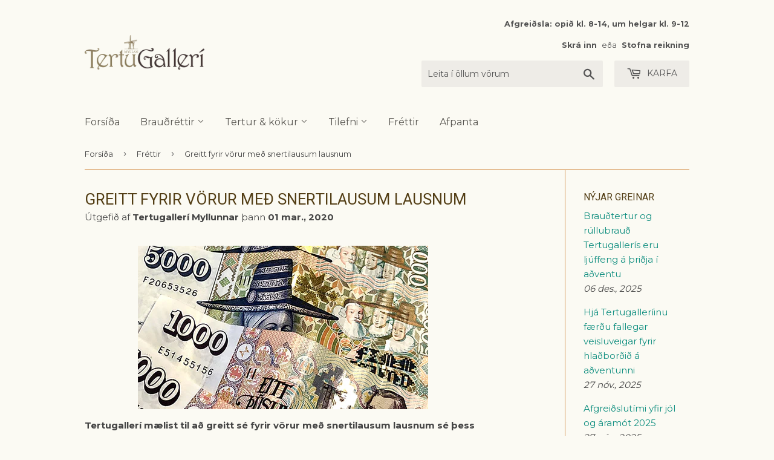

--- FILE ---
content_type: text/html; charset=utf-8
request_url: https://xn--tertugaller-ycb.is/blogs/frettir/greitt-fyrir-vorur-med-snertilausum-lausnum
body_size: 28172
content:




<!doctype html>
<!--[if lt IE 7]><html class="no-js lt-ie9 lt-ie8 lt-ie7" lang="en"> <![endif]-->
<!--[if IE 7]><html class="no-js lt-ie9 lt-ie8" lang="en"> <![endif]-->
<!--[if IE 8]><html class="no-js lt-ie9" lang="en"> <![endif]-->
<!--[if IE 9 ]><html class="ie9 no-js"> <![endif]-->
<!--[if (gt IE 9)|!(IE)]><!--> <html class="no-touch no-js"> <!--<![endif]-->
<head>
  <!-- Google Tag Manager -->
<script>(function(w,d,s,l,i){w[l]=w[l]||[];w[l].push({'gtm.start':
new Date().getTime(),event:'gtm.js'});var f=d.getElementsByTagName(s)[0],
j=d.createElement(s),dl=l!='dataLayer'?'&l='+l:'';j.async=true;j.src=
'https://www.googletagmanager.com/gtm.js?id='+i+dl;f.parentNode.insertBefore(j,f);
})(window,document,'script','dataLayer','GTM-PLZNC8H8');</script>
<!-- End Google Tag Manager -->
  <link rel="stylesheet" href="https://obscure-escarpment-2240.herokuapp.com/stylesheets/bcpo-front.css">
  <script>var bcpo_product=null;  var bcpo_settings={"fallback":"default","auto_select":"on","load_main_image":"on","replaceImage":"on","border_style":"round","tooltips":"show","sold_out_style":"transparent","theme":"light","jumbo_colors":"medium","jumbo_images":"medium","circle_swatches":"","inventory_style":"amazon","override_ajax":"on","add_price_addons":"off","money_format2":"{{amount_no_decimals}} kr","money_format_without_currency":"{{amount_no_decimals}} kr","show_currency":"off","global_auto_image_options":"","global_color_options":"","global_colors":[{"key":"","value":"ecf42f"}],"shop_currency":"ISK"};var bcpo_cdn = "//xn--tertugaller-ycb.is/cdn/shop/t/8/assets/bcpo_cdn?4443";var inventory_quantity = [];if(bcpo_product) { for (var i = 0; i < bcpo_product.variants.length; i += 1) { bcpo_product.variants[i].inventory_quantity = inventory_quantity[i]; }}window.bcpo = window.bcpo || {}; bcpo.cart = {"note":null,"attributes":{},"original_total_price":0,"total_price":0,"total_discount":0,"total_weight":0.0,"item_count":0,"items":[],"requires_shipping":false,"currency":"ISK","items_subtotal_price":0,"cart_level_discount_applications":[],"checkout_charge_amount":0};</script>




  <script type="text/javascript">
    var pinterest_settings = {"enabled": false, "round": false, "large": false};
  </script>







  <style>
  .figcap{
    color: #000000;
    font-size: 16px;
  }
  </style>

  <script type="text/javascript">
    var image_caption_settings = {"enabled": false, "font_size": "16", "font_bold": false, "font_italic": false, "font_colour": "#000000"};
  </script>




  <script>(function(H){H.className=H.className.replace(/\bno-js\b/,'js')})(document.documentElement)</script>
  <!-- Basic page needs ================================================== -->
  <meta charset="utf-8">
  <meta http-equiv="X-UA-Compatible" content="IE=edge,chrome=1">

  
  <link rel="shortcut icon" href="//xn--tertugaller-ycb.is/cdn/shop/files/tertugalleri_bitar_gulr_favicon_20190328_32x32.png?v=1613167986" type="image/png" />
  

  <!-- Title and description ================================================== -->
  <title>
  Greitt fyrir vörur með snertilausum lausnum &ndash; Tertugallerí
  </title>


  
    <meta name="description" content="Tertugallerí mælist til að greitt sé fyrir vörur með snertilausum lausnum sé þess kostur.">
  

  <!-- Product meta ================================================== -->
  <!-- /snippets/social-meta-tags.liquid -->




<meta property="og:site_name" content="Tertugallerí">
<meta property="og:url" content="https://www.tertugalleri.is/blogs/frettir/greitt-fyrir-vorur-med-snertilausum-lausnum">
<meta property="og:title" content="Greitt fyrir vörur með snertilausum lausnum">
<meta property="og:type" content="article">
<meta property="og:description" content="
Tertugallerí mælist til að greitt sé fyrir vörur með snertilausum lausnum sé þess kostur.Í ljósi þess baráttan við COVID-19 er ströng leitar Tertugallerí allra leiða til að draga úr líkum á utanaðkomandi smithættu. Þar sem strangs hreinlætis er gætt við alla matvælaframleiðslu er mikilvægt að beina þeim tilmælum til viðskiptavina við þessar aðstæður að nota snertilausar greiðslulausnir sé þess kostur. Þetta felur í sér að við óskum eftir því að notaðir séu aðrir greiðslumiðlar en peningaseðlar þar sem seðlar geta borið með sér smit. Peningaseðlar eru hinsvegar lögeyrir og því er okkur skylt að taka við seðlum þrátt fyrir að sótthætta sé töluverð en vonandi geta sem flestir greitt með öðrum hætti. Við vonum að viðskiptavinir okkar taki vel í tilmælin í þeim tilgangi að leita allra leiða til að draga úr sótthættu í landinu vegna COVID-19.Virðingarfyllst, Starfsfólk Tertugallerís
 ">

<meta property="og:image" content="http://xn--tertugaller-ycb.is/cdn/shop/articles/tertugalleri_sedlar_HD_2020_1200x1200.jpg?v=1585239362">
<meta property="og:image:secure_url" content="https://xn--tertugaller-ycb.is/cdn/shop/articles/tertugalleri_sedlar_HD_2020_1200x1200.jpg?v=1585239362">


<meta name="twitter:card" content="summary_large_image">
<meta name="twitter:title" content="Greitt fyrir vörur með snertilausum lausnum">
<meta name="twitter:description" content="
Tertugallerí mælist til að greitt sé fyrir vörur með snertilausum lausnum sé þess kostur.Í ljósi þess baráttan við COVID-19 er ströng leitar Tertugallerí allra leiða til að draga úr líkum á utanaðkomandi smithættu. Þar sem strangs hreinlætis er gætt við alla matvælaframleiðslu er mikilvægt að beina þeim tilmælum til viðskiptavina við þessar aðstæður að nota snertilausar greiðslulausnir sé þess kostur. Þetta felur í sér að við óskum eftir því að notaðir séu aðrir greiðslumiðlar en peningaseðlar þar sem seðlar geta borið með sér smit. Peningaseðlar eru hinsvegar lögeyrir og því er okkur skylt að taka við seðlum þrátt fyrir að sótthætta sé töluverð en vonandi geta sem flestir greitt með öðrum hætti. Við vonum að viðskiptavinir okkar taki vel í tilmælin í þeim tilgangi að leita allra leiða til að draga úr sótthættu í landinu vegna COVID-19.Virðingarfyllst, Starfsfólk Tertugallerís
 ">


  <!-- Helpers ================================================== -->
  <link rel="canonical" href="https://www.tertugalleri.is/blogs/frettir/greitt-fyrir-vorur-med-snertilausum-lausnum">
  <meta name="viewport" content="width=device-width,initial-scale=1">

  <!-- CSS ================================================== -->
  <link href="//xn--tertugaller-ycb.is/cdn/shop/t/8/assets/theme.scss.css?v=110982795738979256901764157844" rel="stylesheet" type="text/css" media="all" />
  
  
  
  <link href="//fonts.googleapis.com/css?family=Montserrat:400,700" rel="stylesheet" type="text/css" media="all" />


  
    
    
    <link href="//fonts.googleapis.com/css?family=Roboto:400" rel="stylesheet" type="text/css" media="all" />
  


  



  <!-- Header hook for plugins ================================================== -->
  <script>window.performance && window.performance.mark && window.performance.mark('shopify.content_for_header.start');</script><meta id="shopify-digital-wallet" name="shopify-digital-wallet" content="/2726959/digital_wallets/dialog">
<link rel="alternate" type="application/atom+xml" title="Feed" href="/blogs/frettir.atom" />
<script async="async" src="/checkouts/internal/preloads.js?locale=is-IS"></script>
<script id="shopify-features" type="application/json">{"accessToken":"49884db67ecea3f1e2a2f3c16bbee2d1","betas":["rich-media-storefront-analytics"],"domain":"xn--tertugaller-ycb.is","predictiveSearch":true,"shopId":2726959,"locale":"en"}</script>
<script>var Shopify = Shopify || {};
Shopify.shop = "tertugalleri.myshopify.com";
Shopify.locale = "is";
Shopify.currency = {"active":"ISK","rate":"1.0"};
Shopify.country = "IS";
Shopify.theme = {"name":"Zapiet 2.0 - CW Supply","id":133882544385,"schema_name":"Supply","schema_version":"3.0.1","theme_store_id":679,"role":"main"};
Shopify.theme.handle = "null";
Shopify.theme.style = {"id":null,"handle":null};
Shopify.cdnHost = "xn--tertugaller-ycb.is/cdn";
Shopify.routes = Shopify.routes || {};
Shopify.routes.root = "/";</script>
<script type="module">!function(o){(o.Shopify=o.Shopify||{}).modules=!0}(window);</script>
<script>!function(o){function n(){var o=[];function n(){o.push(Array.prototype.slice.apply(arguments))}return n.q=o,n}var t=o.Shopify=o.Shopify||{};t.loadFeatures=n(),t.autoloadFeatures=n()}(window);</script>
<script id="shop-js-analytics" type="application/json">{"pageType":"article"}</script>
<script defer="defer" async type="module" src="//xn--tertugaller-ycb.is/cdn/shopifycloud/shop-js/modules/v2/client.init-shop-cart-sync_dlpDe4U9.en.esm.js"></script>
<script defer="defer" async type="module" src="//xn--tertugaller-ycb.is/cdn/shopifycloud/shop-js/modules/v2/chunk.common_FunKbpTJ.esm.js"></script>
<script type="module">
  await import("//xn--tertugaller-ycb.is/cdn/shopifycloud/shop-js/modules/v2/client.init-shop-cart-sync_dlpDe4U9.en.esm.js");
await import("//xn--tertugaller-ycb.is/cdn/shopifycloud/shop-js/modules/v2/chunk.common_FunKbpTJ.esm.js");

  window.Shopify.SignInWithShop?.initShopCartSync?.({"fedCMEnabled":true,"windoidEnabled":true});

</script>
<script>(function() {
  var isLoaded = false;
  function asyncLoad() {
    if (isLoaded) return;
    isLoaded = true;
    var urls = ["\/\/cdn.shopify.com\/proxy\/f9a8a7fa1935d1882034eff667d95ec0040fc05f8294f4952357e564a391a49d\/obscure-escarpment-2240.herokuapp.com\/js\/best_custom_product_options.js?shop=tertugalleri.myshopify.com\u0026sp-cache-control=cHVibGljLCBtYXgtYWdlPTkwMA"];
    for (var i = 0; i < urls.length; i++) {
      var s = document.createElement('script');
      s.type = 'text/javascript';
      s.async = true;
      s.src = urls[i];
      var x = document.getElementsByTagName('script')[0];
      x.parentNode.insertBefore(s, x);
    }
  };
  if(window.attachEvent) {
    window.attachEvent('onload', asyncLoad);
  } else {
    window.addEventListener('load', asyncLoad, false);
  }
})();</script>
<script id="__st">var __st={"a":2726959,"offset":0,"reqid":"ab5bdbfc-8ea2-4f4c-a73d-9b4107f97141-1765474718","pageurl":"xn--tertugaller-ycb.is\/blogs\/frettir\/greitt-fyrir-vorur-med-snertilausum-lausnum","s":"articles-385230700676","u":"8b102352b528","p":"article","rtyp":"article","rid":385230700676};</script>
<script>window.ShopifyPaypalV4VisibilityTracking = true;</script>
<script id="captcha-bootstrap">!function(){'use strict';const t='contact',e='account',n='new_comment',o=[[t,t],['blogs',n],['comments',n],[t,'customer']],c=[[e,'customer_login'],[e,'guest_login'],[e,'recover_customer_password'],[e,'create_customer']],r=t=>t.map((([t,e])=>`form[action*='/${t}']:not([data-nocaptcha='true']) input[name='form_type'][value='${e}']`)).join(','),a=t=>()=>t?[...document.querySelectorAll(t)].map((t=>t.form)):[];function s(){const t=[...o],e=r(t);return a(e)}const i='password',u='form_key',d=['recaptcha-v3-token','g-recaptcha-response','h-captcha-response',i],f=()=>{try{return window.sessionStorage}catch{return}},m='__shopify_v',_=t=>t.elements[u];function p(t,e,n=!1){try{const o=window.sessionStorage,c=JSON.parse(o.getItem(e)),{data:r}=function(t){const{data:e,action:n}=t;return t[m]||n?{data:e,action:n}:{data:t,action:n}}(c);for(const[e,n]of Object.entries(r))t.elements[e]&&(t.elements[e].value=n);n&&o.removeItem(e)}catch(o){console.error('form repopulation failed',{error:o})}}const l='form_type',E='cptcha';function T(t){t.dataset[E]=!0}const w=window,h=w.document,L='Shopify',v='ce_forms',y='captcha';let A=!1;((t,e)=>{const n=(g='f06e6c50-85a8-45c8-87d0-21a2b65856fe',I='https://cdn.shopify.com/shopifycloud/storefront-forms-hcaptcha/ce_storefront_forms_captcha_hcaptcha.v1.5.2.iife.js',D={infoText:'Protected by hCaptcha',privacyText:'Privacy',termsText:'Terms'},(t,e,n)=>{const o=w[L][v],c=o.bindForm;if(c)return c(t,g,e,D).then(n);var r;o.q.push([[t,g,e,D],n]),r=I,A||(h.body.append(Object.assign(h.createElement('script'),{id:'captcha-provider',async:!0,src:r})),A=!0)});var g,I,D;w[L]=w[L]||{},w[L][v]=w[L][v]||{},w[L][v].q=[],w[L][y]=w[L][y]||{},w[L][y].protect=function(t,e){n(t,void 0,e),T(t)},Object.freeze(w[L][y]),function(t,e,n,w,h,L){const[v,y,A,g]=function(t,e,n){const i=e?o:[],u=t?c:[],d=[...i,...u],f=r(d),m=r(i),_=r(d.filter((([t,e])=>n.includes(e))));return[a(f),a(m),a(_),s()]}(w,h,L),I=t=>{const e=t.target;return e instanceof HTMLFormElement?e:e&&e.form},D=t=>v().includes(t);t.addEventListener('submit',(t=>{const e=I(t);if(!e)return;const n=D(e)&&!e.dataset.hcaptchaBound&&!e.dataset.recaptchaBound,o=_(e),c=g().includes(e)&&(!o||!o.value);(n||c)&&t.preventDefault(),c&&!n&&(function(t){try{if(!f())return;!function(t){const e=f();if(!e)return;const n=_(t);if(!n)return;const o=n.value;o&&e.removeItem(o)}(t);const e=Array.from(Array(32),(()=>Math.random().toString(36)[2])).join('');!function(t,e){_(t)||t.append(Object.assign(document.createElement('input'),{type:'hidden',name:u})),t.elements[u].value=e}(t,e),function(t,e){const n=f();if(!n)return;const o=[...t.querySelectorAll(`input[type='${i}']`)].map((({name:t})=>t)),c=[...d,...o],r={};for(const[a,s]of new FormData(t).entries())c.includes(a)||(r[a]=s);n.setItem(e,JSON.stringify({[m]:1,action:t.action,data:r}))}(t,e)}catch(e){console.error('failed to persist form',e)}}(e),e.submit())}));const S=(t,e)=>{t&&!t.dataset[E]&&(n(t,e.some((e=>e===t))),T(t))};for(const o of['focusin','change'])t.addEventListener(o,(t=>{const e=I(t);D(e)&&S(e,y())}));const B=e.get('form_key'),M=e.get(l),P=B&&M;t.addEventListener('DOMContentLoaded',(()=>{const t=y();if(P)for(const e of t)e.elements[l].value===M&&p(e,B);[...new Set([...A(),...v().filter((t=>'true'===t.dataset.shopifyCaptcha))])].forEach((e=>S(e,t)))}))}(h,new URLSearchParams(w.location.search),n,t,e,['guest_login'])})(!0,!0)}();</script>
<script integrity="sha256-52AcMU7V7pcBOXWImdc/TAGTFKeNjmkeM1Pvks/DTgc=" data-source-attribution="shopify.loadfeatures" defer="defer" src="//xn--tertugaller-ycb.is/cdn/shopifycloud/storefront/assets/storefront/load_feature-81c60534.js" crossorigin="anonymous"></script>
<script data-source-attribution="shopify.dynamic_checkout.dynamic.init">var Shopify=Shopify||{};Shopify.PaymentButton=Shopify.PaymentButton||{isStorefrontPortableWallets:!0,init:function(){window.Shopify.PaymentButton.init=function(){};var t=document.createElement("script");t.src="https://xn--tertugaller-ycb.is/cdn/shopifycloud/portable-wallets/latest/portable-wallets.en.js",t.type="module",document.head.appendChild(t)}};
</script>
<script data-source-attribution="shopify.dynamic_checkout.buyer_consent">
  function portableWalletsHideBuyerConsent(e){var t=document.getElementById("shopify-buyer-consent"),n=document.getElementById("shopify-subscription-policy-button");t&&n&&(t.classList.add("hidden"),t.setAttribute("aria-hidden","true"),n.removeEventListener("click",e))}function portableWalletsShowBuyerConsent(e){var t=document.getElementById("shopify-buyer-consent"),n=document.getElementById("shopify-subscription-policy-button");t&&n&&(t.classList.remove("hidden"),t.removeAttribute("aria-hidden"),n.addEventListener("click",e))}window.Shopify?.PaymentButton&&(window.Shopify.PaymentButton.hideBuyerConsent=portableWalletsHideBuyerConsent,window.Shopify.PaymentButton.showBuyerConsent=portableWalletsShowBuyerConsent);
</script>
<script data-source-attribution="shopify.dynamic_checkout.cart.bootstrap">document.addEventListener("DOMContentLoaded",(function(){function t(){return document.querySelector("shopify-accelerated-checkout-cart, shopify-accelerated-checkout")}if(t())Shopify.PaymentButton.init();else{new MutationObserver((function(e,n){t()&&(Shopify.PaymentButton.init(),n.disconnect())})).observe(document.body,{childList:!0,subtree:!0})}}));
</script>
<script id='scb4127' type='text/javascript' async='' src='https://xn--tertugaller-ycb.is/cdn/shopifycloud/privacy-banner/storefront-banner.js'></script>
<script>window.performance && window.performance.mark && window.performance.mark('shopify.content_for_header.end');</script>

  

<!--[if lt IE 9]>
<script src="//cdnjs.cloudflare.com/ajax/libs/html5shiv/3.7.2/html5shiv.min.js" type="text/javascript"></script>
<script src="//xn--tertugaller-ycb.is/cdn/shop/t/8/assets/respond.min.js?4443" type="text/javascript"></script>
<link href="//xn--tertugaller-ycb.is/cdn/shop/t/8/assets/respond-proxy.html" id="respond-proxy" rel="respond-proxy" />
<link href="//www.tertugalleri.is/search?q=fb502f0db13d84a3358be59ac0320956" id="respond-redirect" rel="respond-redirect" />
<script src="//www.tertugalleri.is/search?q=fb502f0db13d84a3358be59ac0320956" type="text/javascript"></script>
<![endif]-->
<!--[if (lte IE 9) ]><script src="//xn--tertugaller-ycb.is/cdn/shop/t/8/assets/match-media.min.js?4443" type="text/javascript"></script><![endif]-->


  
  

  <script src="//xn--tertugaller-ycb.is/cdn/shop/t/8/assets/jquery-2.2.3.min.js?v=58211863146907186831656941774" type="text/javascript"></script>

  <!--[if (gt IE 9)|!(IE)]><!--><script src="//xn--tertugaller-ycb.is/cdn/shop/t/8/assets/lazysizes.min.js?v=8147953233334221341656941774" async="async"></script><!--<![endif]-->
  <!--[if lte IE 9]><script src="//xn--tertugaller-ycb.is/cdn/shop/t/8/assets/lazysizes.min.js?v=8147953233334221341656941774"></script><![endif]-->

  <!--[if (gt IE 9)|!(IE)]><!--><script src="//xn--tertugaller-ycb.is/cdn/shop/t/8/assets/vendor.js?v=36233103725173156861656941774" defer="defer"></script><!--<![endif]-->
  <!--[if lte IE 9]><script src="//xn--tertugaller-ycb.is/cdn/shop/t/8/assets/vendor.js?v=36233103725173156861656941774"></script><![endif]-->

  <!--[if (gt IE 9)|!(IE)]><!--><script src="//xn--tertugaller-ycb.is/cdn/shop/t/8/assets/theme.js?v=158435800363296876981656941774" defer="defer"></script><!--<![endif]-->
  <!--[if lte IE 9]><script src="//xn--tertugaller-ycb.is/cdn/shop/t/8/assets/theme.js?v=158435800363296876981656941774"></script><![endif]-->


<!-- Zapiet | Store Pickup + Delivery -->

<!-- Zapiet | Store Pickup + Delivery -->
  
  

  <!-- "snippets/shogun-head.liquid" was not rendered, the associated app was uninstalled -->
<!-- BEGIN app block: shopify://apps/zapiet-pickup-delivery/blocks/app-embed/5599aff0-8af1-473a-a372-ecd72a32b4d5 -->









    <style>#storePickupApp {
}</style>




<script type="text/javascript">
    var zapietTranslations = {};

    window.ZapietMethods = {"pickup":{"active":true,"enabled":true,"name":"Pickup","sort":0,"status":{"condition":"price","operator":"morethan","value":0,"enabled":true,"product_conditions":{"enabled":false,"value":"Delivery Only,Shipping Only","enable":true,"property":"tags","hide_button":false}},"button":{"type":"default","default":null,"hover":null,"active":null}},"delivery":{"active":false,"enabled":false,"name":"Delivery","sort":1,"status":{"condition":"price","operator":"morethan","value":499900,"enabled":true,"product_conditions":{"enabled":false,"value":"Pickup Only,Shipping Only","enable":false,"property":"tags","hide_button":false}},"button":{"type":"default","default":null,"hover":null,"active":null}},"shipping":{"active":false,"enabled":false,"name":"Shipping","sort":1,"status":{"condition":"weight","operator":"morethan","value":100,"enabled":true,"product_conditions":{"enabled":false,"value":"Delivery Only,Pickup Only","enable":false,"property":"tags","hide_button":false}},"button":{"type":"default","default":null,"hover":null,"active":null}}}
    window.ZapietEvent = {
        listen: function(eventKey, callback) {
            if (!this.listeners) {
                this.listeners = [];
            }
            this.listeners.push({
                eventKey: eventKey,
                callback: callback
            });
        },
    };

    

    
        
        var language_settings = {"enable_app":true,"enable_geo_search_for_pickups":false,"pickup_region_filter_enabled":false,"pickup_region_filter_field":null,"currency":"ISK","weight_format":"kg","pickup.enable_map":false,"delivery_validation_method":"exact_postcode_matching","base_country_name":"Iceland","base_country_code":"IS","method_display_style":"default","default_method_display_style":"classic","date_format":"m/d/Y","time_format":"HH:i","week_day_start":"Sun","pickup_address_format":"<span class=\"name\"><strong>{{company_name}}</strong></span>\n<span class=\"address\">{{address_line_1}}, {{city}}</span>","rates_enabled":true,"payment_customization_enabled":false,"distance_format":"km","enable_delivery_address_autocompletion":false,"enable_delivery_current_location":false,"enable_pickup_address_autocompletion":false,"pickup_date_picker_enabled":true,"pickup_time_picker_enabled":true,"delivery_note_enabled":false,"delivery_note_required":false,"delivery_date_picker_enabled":true,"delivery_time_picker_enabled":true,"shipping.date_picker_enabled":false,"delivery_validate_cart":false,"pickup_validate_cart":false,"gmak":"","enable_checkout_locale":true,"enable_checkout_url":true,"disable_widget_for_digital_items":false,"disable_widget_for_product_handles":"gift-card","colors":{"widget_active_background_color":null,"widget_active_border_color":null,"widget_active_icon_color":null,"widget_active_text_color":null,"widget_inactive_background_color":null,"widget_inactive_border_color":null,"widget_inactive_icon_color":null,"widget_inactive_text_color":null},"delivery_validator":{"enabled":false,"show_on_page_load":false,"sticky":false},"checkout":{"delivery":{"discount_code":"","prepopulate_shipping_address":true,"preselect_first_available_time":true},"pickup":{"discount_code":null,"prepopulate_shipping_address":true,"customer_phone_required":false,"preselect_first_location":true,"preselect_first_available_time":true},"shipping":{"discount_code":""}},"day_name_attribute_enabled":false,"methods":{"pickup":{"active":true,"enabled":true,"name":"Pickup","sort":0,"status":{"condition":"price","operator":"morethan","value":0,"enabled":true,"product_conditions":{"enabled":false,"value":"Delivery Only,Shipping Only","enable":true,"property":"tags","hide_button":false}},"button":{"type":"default","default":null,"hover":null,"active":null}},"delivery":{"active":false,"enabled":false,"name":"Delivery","sort":1,"status":{"condition":"price","operator":"morethan","value":499900,"enabled":true,"product_conditions":{"enabled":false,"value":"Pickup Only,Shipping Only","enable":false,"property":"tags","hide_button":false}},"button":{"type":"default","default":null,"hover":null,"active":null}},"shipping":{"active":false,"enabled":false,"name":"Shipping","sort":1,"status":{"condition":"weight","operator":"morethan","value":100,"enabled":true,"product_conditions":{"enabled":false,"value":"Delivery Only,Pickup Only","enable":false,"property":"tags","hide_button":false}},"button":{"type":"default","default":null,"hover":null,"active":null}}},"translations":{"methods":{"shipping":"Shipping","pickup":"Pickups","delivery":"Delivery"},"calendar":{"january":"Janúar","february":"Febrúar","march":"Mars","april":"Apríl","may":"Maí","june":"Júní","july":"Júlí","august":"Ágúst","september":"September","october":"Október","november":"Nóvember","december":"Desember","sunday":"Sun","monday":"Mán","tuesday":"Þri","wednesday":"Mið","thursday":"Fim","friday":"Fös","saturday":"Lau","today":"Í dag","close":"Loka","labelMonthNext":"Næsti mán","labelMonthPrev":"Fyrri mán","labelMonthSelect":"Veldu mán","labelYearSelect":"Veldu ár","and":"og","between":"milli"},"pickup":{"heading":"Tertugallerí minnir á að allar tertur og smurbrauð eru ferskvörur og ætlaðar til neyslu samdægurs. Þær eru vissulega hæfar til neyslu daginn eftir pöntun en við minnum á að krem og brauð harðnar fljótt, rjómi þjappast saman og kökubotnar og brauð blotna og ferksvara missir fersleikann við geymslu. Það er því alltaf gert ráð fyrir því að tertur frá Tertugallerí séu pantaðar þann dag sem á að neyta þeirra. Athugið að alltaf á að geyma kælivörur við 0-4°C","note":null,"location_placeholder":"108","location_label":"Tertugallerí Myllunnar","datepicker_label":"Veldu dagetningu","date_time_output":"{{DATE}} at {{TIME}}","datepicker_placeholder":"Veldu dag og tíma","locations_found":"Veldu dag og tíma til að sækja","no_locations_found":"Sorry, we could not find any pickup locations.","no_date_time_selected":"Vinsamlegast veldu dag og tíma","checkout_button":"Klára pöntun","could_not_find_location":"Sorry, we could not find your location.","checkout_error":"Þú hefur ekki valið dag og tíma ↑","filter_by_region_placeholder":"Filter by region","more_information":"Nánari upplýsingar","opening_hours":"Opnunartími","min_order_total":"þú þarft að panta fyrir 5000 kr eða meira til að fá sent heim","min_order_weight":"Minimum order weight for pickup is {{ weight }}","max_order_total":"Maximum order value for pickup is kr0","max_order_weight":"Maximum order weight for pickup is {{ weight }}","cart_eligibility_error":"Sorry, pickup is not available for your selected items.","no_locations_region":"Sorry, pickup is not available in your region.","location_error":"Please select a pickup location.","dates_not_available":"Sorry, your selected items are not currently available for pickup.","preselect_first_available_time":"Select a time","method_not_available":"Not available"},"delivery":{"heading":"FÁ SENT HEIM*","note":"*Heimsending er tímabundið í boði, en aðeins á höfuðborgarsvæðinu","location_placeholder":"Skrifaðu póstnúmerið þitt","datepicker_label":"Veldu dagsetningu","datepicker_placeholder":"Veldu dagsetningu","time_date_information":"Pöntunin þín verður afhent <span class=\"delivery_date\">{{DATE}}</span> between {{SLOT_START_TIME}} and {{SLOT_END_TIME}} to the following address:","available":"Frábært! þú getur fengið sent heim","not_available":"Því miður þá getum við ekki sent inn á þitt svæði","no_date_time_selected":"Vinsamlegast veldu dagsetningu og tíma","checkout_button":"Klára pöntun","could_not_find_location":"Sorry, we could not find your location.","checkout_error":"Þú hefur ekki valið dagsetningu og tíma","date_time_output":"{{DATE}} between {{SLOT_START_TIME}} and {{SLOT_END_TIME}}","cart_eligibility_error":"Því miður þá getum við ekki sent inn á þitt svæði","min_order_total":"þú þarft að panta fyrir 5000 kr eða meira til að fá sent heim","min_order_weight":"Minimum order weight for delivery is {{ weight }}","max_order_total":"Maximum order value for delivery is kr499.900","max_order_weight":"Maximum order weight for delivery is {{ weight }}","dates_not_available":"Sorry, your selected items are not currently available for delivery.","delivery_validator_prelude":"Do we deliver?","delivery_validator_placeholder":"Enter your postal code ...","delivery_validator_button_label":"Go","delivery_validator_eligible_heading":"Great, we deliver to your area!","delivery_validator_eligible_content":"To start shopping just click the button below","delivery_validator_eligible_button_label":"Continue shopping","delivery_validator_not_eligible_heading":"Sorry, we do not deliver to your area","delivery_validator_not_eligible_content":"You are more then welcome to continue browsing our store","delivery_validator_not_eligible_button_label":"Continue shopping","delivery_validator_error_heading":"An error occured","delivery_validator_error_content":"Sorry, it looks like we have encountered an unexpected error. Please try again.","delivery_validator_error_button_label":"Continue shopping","delivery_note_label":"Please enter delivery instructions (optional)","delivery_note_label_required":"Please enter delivery instructions (required)","delivery_note_error":"Please enter delivery instructions","delivery_validator_eligible_button_link":"#","delivery_validator_not_eligible_button_link":"#","delivery_validator_error_button_link":"#","preselect_first_available_time":"Select a time","method_not_available":"Not available"},"shipping":{"heading":"Shipping","note":"Please click the checkout button to continue.","checkout_button":"Checkout","datepicker_placeholder":"Choose a date and time.","checkout_error":"Please choose a date for shipping.","min_order_total":"Minimum order value for shipping is {{ price }}","min_order_weight":"Minimum order weight for shipping is 0.10kg","max_order_total":"Maximum order value for shipping is {{ price }}","max_order_weight":"Maximum order weight for shipping is 0.10kg","cart_eligibility_error":"Sorry, shipping is not available for your selected items."},"product_widget":{"title":"Delivery and pickup options:","pickup_at":"Pickup at {{ location }}","ready_for_collection":"Ready for collection from","on":"on","view_all_stores":"View all stores","pickup_not_available_item":"Pickup not available for this item","delivery_not_available_location":"Delivery not available for {{ postal_code }}","delivered_by":"Delivered by {{ date }}","delivered_today":"Delivered today","change":"Change","tomorrow":"tomorrow","today":"today","delivery_to":"Delivery to {{ postal_code }}","showing_options_for":"Showing options for {{ postal_code }}","modal_heading":"Select a store for pickup","modal_subheading":"Showing stores near {{ postal_code }}","show_opening_hours":"Show opening hours","hide_opening_hours":"Hide opening hours","closed":"Closed","input_placeholder":"Enter your postal code","input_button":"Check","input_error":"Add a postal code to check available delivery and pickup options.","pickup_available":"Pickup available","not_available":"Not available","select":"Select","selected":"Selected","find_a_store":"Find a store"},"shipping_language_code":"is","delivery_language_code":"en-AU","pickup_language_code":"en-CA"},"default_language":"is","region":"us-2","api_region":"api-us","enable_zapiet_id_all_items":false,"widget_restore_state_on_load":false,"draft_orders_enabled":false,"preselect_checkout_method":true,"widget_show_could_not_locate_div_error":true,"checkout_extension_enabled":false,"show_pickup_consent_checkbox":false,"show_delivery_consent_checkbox":false,"subscription_paused":false,"pickup_note_enabled":false,"pickup_note_required":false,"shipping_note_enabled":false,"shipping_note_required":false};
        zapietTranslations["is"] = language_settings.translations;
    
        
        var language_settings = {"enable_app":true,"enable_geo_search_for_pickups":false,"pickup_region_filter_enabled":false,"pickup_region_filter_field":null,"currency":"ISK","weight_format":"kg","pickup.enable_map":false,"delivery_validation_method":"exact_postcode_matching","base_country_name":"Iceland","base_country_code":"IS","method_display_style":"default","default_method_display_style":"classic","date_format":"m/d/Y","time_format":"HH:i","week_day_start":"Sun","pickup_address_format":"<span class=\"name\"><strong>{{company_name}}</strong></span>\n<span class=\"address\">{{address_line_1}}, {{city}}</span>","rates_enabled":true,"payment_customization_enabled":false,"distance_format":"km","enable_delivery_address_autocompletion":false,"enable_delivery_current_location":false,"enable_pickup_address_autocompletion":false,"pickup_date_picker_enabled":true,"pickup_time_picker_enabled":true,"delivery_note_enabled":false,"delivery_note_required":false,"delivery_date_picker_enabled":true,"delivery_time_picker_enabled":true,"shipping.date_picker_enabled":false,"delivery_validate_cart":false,"pickup_validate_cart":false,"gmak":"","enable_checkout_locale":true,"enable_checkout_url":true,"disable_widget_for_digital_items":false,"disable_widget_for_product_handles":"gift-card","colors":{"widget_active_background_color":null,"widget_active_border_color":null,"widget_active_icon_color":null,"widget_active_text_color":null,"widget_inactive_background_color":null,"widget_inactive_border_color":null,"widget_inactive_icon_color":null,"widget_inactive_text_color":null},"delivery_validator":{"enabled":false,"show_on_page_load":false,"sticky":false},"checkout":{"delivery":{"discount_code":"","prepopulate_shipping_address":true,"preselect_first_available_time":true},"pickup":{"discount_code":null,"prepopulate_shipping_address":true,"customer_phone_required":false,"preselect_first_location":true,"preselect_first_available_time":true},"shipping":{"discount_code":""}},"day_name_attribute_enabled":false,"methods":{"pickup":{"active":true,"enabled":true,"name":"Pickup","sort":0,"status":{"condition":"price","operator":"morethan","value":0,"enabled":true,"product_conditions":{"enabled":false,"value":"Delivery Only,Shipping Only","enable":true,"property":"tags","hide_button":false}},"button":{"type":"default","default":null,"hover":null,"active":null}},"delivery":{"active":false,"enabled":false,"name":"Delivery","sort":1,"status":{"condition":"price","operator":"morethan","value":499900,"enabled":true,"product_conditions":{"enabled":false,"value":"Pickup Only,Shipping Only","enable":false,"property":"tags","hide_button":false}},"button":{"type":"default","default":null,"hover":null,"active":null}},"shipping":{"active":false,"enabled":false,"name":"Shipping","sort":1,"status":{"condition":"weight","operator":"morethan","value":100,"enabled":true,"product_conditions":{"enabled":false,"value":"Delivery Only,Pickup Only","enable":false,"property":"tags","hide_button":false}},"button":{"type":"default","default":null,"hover":null,"active":null}}},"translations":{"methods":{"shipping":"Shipping","pickup":"Pickups","delivery":"Delivery"},"calendar":{"january":"January","february":"February","march":"March","april":"April","may":"May","june":"June","july":"July","august":"August","september":"September","october":"October","november":"November","december":"December","sunday":"Sun","monday":"Mon","tuesday":"Tue","wednesday":"Wed","thursday":"Thu","friday":"Fri","saturday":"Sat","today":"","close":"","labelMonthNext":"Next month","labelMonthPrev":"Previous month","labelMonthSelect":"Select a month","labelYearSelect":"Select a year","and":"and","between":"between"},"pickup":{"heading":"Store Pickup","note":"","location_placeholder":"Enter your postal code ...","filter_by_region_placeholder":"Filter by state/province","location_label":"Choose a location.","datepicker_label":"Choose a date and time.","date_time_output":"{{DATE}} at {{TIME}}","datepicker_placeholder":"Choose a date and time.","locations_found":"Please select a pickup location:","no_locations_found":"Sorry, pickup is not available for your selected items.","no_locations_region":"Sorry, pickup is not available in your region.","no_date_time_selected":"Please select a date & time.","checkout_button":"Checkout","could_not_find_location":"Sorry, we could not find your location.","checkout_error":"Please select a date and time for pickup.","more_information":"More information","opening_hours":"Opening hours","dates_not_available":"Sorry, your selected items are not currently available for pickup.","min_order_total":"Minimum order value for pickup is kr0","min_order_weight":"Minimum order weight for pickup is {{ weight }}","max_order_total":"Maximum order value for pickup is kr0","max_order_weight":"Maximum order weight for pickup is {{ weight }}","cart_eligibility_error":"Sorry, pickup is not available for your selected items.","location_error":"Please select a pickup location.","preselect_first_available_time":"Select a time","method_not_available":"Not available"},"delivery":{"heading":"Local Delivery","note":"Enter your postal code to check if you are eligible for local delivery:","location_placeholder":"Enter your postal code ...","datepicker_label":"Choose a date and time.","datepicker_placeholder":"Choose a date and time.","date_time_output":"{{DATE}} between {{SLOT_START_TIME}} and {{SLOT_END_TIME}}","available":"Great! You are eligible for delivery.","not_available":"Sorry, delivery is not available in your area.","no_date_time_selected":"Please select a date & time for pickup.","checkout_button":"Checkout","could_not_find_location":"Sorry, we could not find your location.","checkout_error":"Please enter a valid zipcode and select your preferred date and time for delivery.","cart_eligibility_error":"Sorry, delivery is not available for your selected items.","dates_not_available":"Sorry, your selected items are not currently available for delivery.","min_order_total":"Minimum order value for delivery is kr499.900","min_order_weight":"Minimum order weight for delivery is {{ weight }}","max_order_total":"Maximum order value for delivery is kr499.900","max_order_weight":"Maximum order weight for delivery is {{ weight }}","delivery_validator_prelude":"Do we deliver?","delivery_validator_placeholder":"Enter your postal code ...","delivery_validator_button_label":"Go","delivery_validator_eligible_heading":"Great, we deliver to your area!","delivery_validator_eligible_content":"To start shopping just click the button below","delivery_validator_eligible_button_label":"Continue shopping","delivery_validator_not_eligible_heading":"Sorry, we do not deliver to your area","delivery_validator_not_eligible_content":"You are more then welcome to continue browsing our store","delivery_validator_not_eligible_button_label":"Continue shopping","delivery_validator_error_heading":"An error occured","delivery_validator_error_content":"Sorry, it looks like we have encountered an unexpected error. Please try again.","delivery_validator_error_button_label":"Continue shopping","delivery_note_label":"Please enter delivery instructions (optional)","delivery_note_label_required":"Please enter delivery instructions (required)","delivery_note_error":"Please enter delivery instructions","delivery_validator_eligible_button_link":"#","delivery_validator_not_eligible_button_link":"#","delivery_validator_error_button_link":"#","preselect_first_available_time":"Select a time","method_not_available":"Not available"},"shipping":{"heading":"Shipping","note":"Please click the checkout button to continue.","checkout_button":"Checkout","datepicker_placeholder":"Choose a date.","checkout_error":"Please choose a date for shipping.","min_order_total":"Minimum order value for shipping is {{ price }}","min_order_weight":"Minimum order weight for shipping is 0.10kg","max_order_total":"Maximum order value for shipping is {{ price }}","max_order_weight":"Maximum order weight for shipping is 0.10kg","cart_eligibility_error":"Sorry, shipping is not available for your selected items."},"widget":{"zapiet_id_error":"There was a problem adding the Zapiet ID to your cart","attributes_error":"There was a problem adding the attributes to your cart"},"product_widget":{"title":"Delivery and pickup options:","pickup_at":"Pickup at {{ location }}","ready_for_collection":"Ready for collection from","on":"on","view_all_stores":"View all stores","pickup_not_available_item":"Pickup not available for this item","delivery_not_available_location":"Delivery not available for {{ postal_code }}","delivered_by":"Delivered by {{ date }}","delivered_today":"Delivered today","change":"Change","tomorrow":"tomorrow","today":"today","delivery_to":"Delivery to {{ postal_code }}","showing_options_for":"Showing options for {{ postal_code }}","modal_heading":"Select a store for pickup","modal_subheading":"Showing stores near {{ postal_code }}","show_opening_hours":"Show opening hours","hide_opening_hours":"Hide opening hours","closed":"Closed","input_placeholder":"Enter your postal code","input_button":"Check","input_error":"Add a postal code to check available delivery and pickup options.","pickup_available":"Pickup available","not_available":"Not available","select":"Select","selected":"Selected","find_a_store":"Find a store"},"shipping_language_code":"en","delivery_language_code":"en-AU","pickup_language_code":"en-CA"},"default_language":"is","region":"us-2","api_region":"api-us","enable_zapiet_id_all_items":false,"widget_restore_state_on_load":false,"draft_orders_enabled":false,"preselect_checkout_method":true,"widget_show_could_not_locate_div_error":true,"checkout_extension_enabled":false,"show_pickup_consent_checkbox":false,"show_delivery_consent_checkbox":false,"subscription_paused":false,"pickup_note_enabled":false,"pickup_note_required":false,"shipping_note_enabled":false,"shipping_note_required":false};
        zapietTranslations["en"] = language_settings.translations;
    

    function initializeZapietApp() {
        var products = [];

        

        window.ZapietCachedSettings = {
            cached_config: {"enable_app":true,"enable_geo_search_for_pickups":false,"pickup_region_filter_enabled":false,"pickup_region_filter_field":null,"currency":"ISK","weight_format":"kg","pickup.enable_map":false,"delivery_validation_method":"exact_postcode_matching","base_country_name":"Iceland","base_country_code":"IS","method_display_style":"default","default_method_display_style":"classic","date_format":"m/d/Y","time_format":"HH:i","week_day_start":"Sun","pickup_address_format":"<span class=\"name\"><strong>{{company_name}}</strong></span>\n<span class=\"address\">{{address_line_1}}, {{city}}</span>","rates_enabled":true,"payment_customization_enabled":false,"distance_format":"km","enable_delivery_address_autocompletion":false,"enable_delivery_current_location":false,"enable_pickup_address_autocompletion":false,"pickup_date_picker_enabled":true,"pickup_time_picker_enabled":true,"delivery_note_enabled":false,"delivery_note_required":false,"delivery_date_picker_enabled":true,"delivery_time_picker_enabled":true,"shipping.date_picker_enabled":false,"delivery_validate_cart":false,"pickup_validate_cart":false,"gmak":"","enable_checkout_locale":true,"enable_checkout_url":true,"disable_widget_for_digital_items":false,"disable_widget_for_product_handles":"gift-card","colors":{"widget_active_background_color":null,"widget_active_border_color":null,"widget_active_icon_color":null,"widget_active_text_color":null,"widget_inactive_background_color":null,"widget_inactive_border_color":null,"widget_inactive_icon_color":null,"widget_inactive_text_color":null},"delivery_validator":{"enabled":false,"show_on_page_load":false,"sticky":false},"checkout":{"delivery":{"discount_code":"","prepopulate_shipping_address":true,"preselect_first_available_time":true},"pickup":{"discount_code":null,"prepopulate_shipping_address":true,"customer_phone_required":false,"preselect_first_location":true,"preselect_first_available_time":true},"shipping":{"discount_code":""}},"day_name_attribute_enabled":false,"methods":{"pickup":{"active":true,"enabled":true,"name":"Pickup","sort":0,"status":{"condition":"price","operator":"morethan","value":0,"enabled":true,"product_conditions":{"enabled":false,"value":"Delivery Only,Shipping Only","enable":true,"property":"tags","hide_button":false}},"button":{"type":"default","default":null,"hover":null,"active":null}},"delivery":{"active":false,"enabled":false,"name":"Delivery","sort":1,"status":{"condition":"price","operator":"morethan","value":499900,"enabled":true,"product_conditions":{"enabled":false,"value":"Pickup Only,Shipping Only","enable":false,"property":"tags","hide_button":false}},"button":{"type":"default","default":null,"hover":null,"active":null}},"shipping":{"active":false,"enabled":false,"name":"Shipping","sort":1,"status":{"condition":"weight","operator":"morethan","value":100,"enabled":true,"product_conditions":{"enabled":false,"value":"Delivery Only,Pickup Only","enable":false,"property":"tags","hide_button":false}},"button":{"type":"default","default":null,"hover":null,"active":null}}},"translations":{"methods":{"shipping":"Shipping","pickup":"Pickups","delivery":"Delivery"},"calendar":{"january":"Janúar","february":"Febrúar","march":"Mars","april":"Apríl","may":"Maí","june":"Júní","july":"Júlí","august":"Ágúst","september":"September","october":"Október","november":"Nóvember","december":"Desember","sunday":"Sun","monday":"Mán","tuesday":"Þri","wednesday":"Mið","thursday":"Fim","friday":"Fös","saturday":"Lau","today":"Í dag","close":"Loka","labelMonthNext":"Næsti mán","labelMonthPrev":"Fyrri mán","labelMonthSelect":"Veldu mán","labelYearSelect":"Veldu ár","and":"og","between":"milli"},"pickup":{"heading":"Tertugallerí minnir á að allar tertur og smurbrauð eru ferskvörur og ætlaðar til neyslu samdægurs. Þær eru vissulega hæfar til neyslu daginn eftir pöntun en við minnum á að krem og brauð harðnar fljótt, rjómi þjappast saman og kökubotnar og brauð blotna og ferksvara missir fersleikann við geymslu. Það er því alltaf gert ráð fyrir því að tertur frá Tertugallerí séu pantaðar þann dag sem á að neyta þeirra. Athugið að alltaf á að geyma kælivörur við 0-4°C","note":null,"location_placeholder":"108","location_label":"Tertugallerí Myllunnar","datepicker_label":"Veldu dagetningu","date_time_output":"{{DATE}} at {{TIME}}","datepicker_placeholder":"Veldu dag og tíma","locations_found":"Veldu dag og tíma til að sækja","no_locations_found":"Sorry, we could not find any pickup locations.","no_date_time_selected":"Vinsamlegast veldu dag og tíma","checkout_button":"Klára pöntun","could_not_find_location":"Sorry, we could not find your location.","checkout_error":"Þú hefur ekki valið dag og tíma ↑","filter_by_region_placeholder":"Filter by region","more_information":"Nánari upplýsingar","opening_hours":"Opnunartími","min_order_total":"þú þarft að panta fyrir 5000 kr eða meira til að fá sent heim","min_order_weight":"Minimum order weight for pickup is {{ weight }}","max_order_total":"Maximum order value for pickup is kr0","max_order_weight":"Maximum order weight for pickup is {{ weight }}","cart_eligibility_error":"Sorry, pickup is not available for your selected items.","no_locations_region":"Sorry, pickup is not available in your region.","location_error":"Please select a pickup location.","dates_not_available":"Sorry, your selected items are not currently available for pickup.","preselect_first_available_time":"Select a time","method_not_available":"Not available"},"delivery":{"heading":"FÁ SENT HEIM*","note":"*Heimsending er tímabundið í boði, en aðeins á höfuðborgarsvæðinu","location_placeholder":"Skrifaðu póstnúmerið þitt","datepicker_label":"Veldu dagsetningu","datepicker_placeholder":"Veldu dagsetningu","time_date_information":"Pöntunin þín verður afhent <span class=\"delivery_date\">{{DATE}}</span> between {{SLOT_START_TIME}} and {{SLOT_END_TIME}} to the following address:","available":"Frábært! þú getur fengið sent heim","not_available":"Því miður þá getum við ekki sent inn á þitt svæði","no_date_time_selected":"Vinsamlegast veldu dagsetningu og tíma","checkout_button":"Klára pöntun","could_not_find_location":"Sorry, we could not find your location.","checkout_error":"Þú hefur ekki valið dagsetningu og tíma","date_time_output":"{{DATE}} between {{SLOT_START_TIME}} and {{SLOT_END_TIME}}","cart_eligibility_error":"Því miður þá getum við ekki sent inn á þitt svæði","min_order_total":"þú þarft að panta fyrir 5000 kr eða meira til að fá sent heim","min_order_weight":"Minimum order weight for delivery is {{ weight }}","max_order_total":"Maximum order value for delivery is kr499.900","max_order_weight":"Maximum order weight for delivery is {{ weight }}","dates_not_available":"Sorry, your selected items are not currently available for delivery.","delivery_validator_prelude":"Do we deliver?","delivery_validator_placeholder":"Enter your postal code ...","delivery_validator_button_label":"Go","delivery_validator_eligible_heading":"Great, we deliver to your area!","delivery_validator_eligible_content":"To start shopping just click the button below","delivery_validator_eligible_button_label":"Continue shopping","delivery_validator_not_eligible_heading":"Sorry, we do not deliver to your area","delivery_validator_not_eligible_content":"You are more then welcome to continue browsing our store","delivery_validator_not_eligible_button_label":"Continue shopping","delivery_validator_error_heading":"An error occured","delivery_validator_error_content":"Sorry, it looks like we have encountered an unexpected error. Please try again.","delivery_validator_error_button_label":"Continue shopping","delivery_note_label":"Please enter delivery instructions (optional)","delivery_note_label_required":"Please enter delivery instructions (required)","delivery_note_error":"Please enter delivery instructions","delivery_validator_eligible_button_link":"#","delivery_validator_not_eligible_button_link":"#","delivery_validator_error_button_link":"#","preselect_first_available_time":"Select a time","method_not_available":"Not available"},"shipping":{"heading":"Shipping","note":"Please click the checkout button to continue.","checkout_button":"Checkout","datepicker_placeholder":"Choose a date and time.","checkout_error":"Please choose a date for shipping.","min_order_total":"Minimum order value for shipping is {{ price }}","min_order_weight":"Minimum order weight for shipping is 0.10kg","max_order_total":"Maximum order value for shipping is {{ price }}","max_order_weight":"Maximum order weight for shipping is 0.10kg","cart_eligibility_error":"Sorry, shipping is not available for your selected items."},"product_widget":{"title":"Delivery and pickup options:","pickup_at":"Pickup at {{ location }}","ready_for_collection":"Ready for collection from","on":"on","view_all_stores":"View all stores","pickup_not_available_item":"Pickup not available for this item","delivery_not_available_location":"Delivery not available for {{ postal_code }}","delivered_by":"Delivered by {{ date }}","delivered_today":"Delivered today","change":"Change","tomorrow":"tomorrow","today":"today","delivery_to":"Delivery to {{ postal_code }}","showing_options_for":"Showing options for {{ postal_code }}","modal_heading":"Select a store for pickup","modal_subheading":"Showing stores near {{ postal_code }}","show_opening_hours":"Show opening hours","hide_opening_hours":"Hide opening hours","closed":"Closed","input_placeholder":"Enter your postal code","input_button":"Check","input_error":"Add a postal code to check available delivery and pickup options.","pickup_available":"Pickup available","not_available":"Not available","select":"Select","selected":"Selected","find_a_store":"Find a store"},"shipping_language_code":"is","delivery_language_code":"en-AU","pickup_language_code":"en-CA"},"default_language":"is","region":"us-2","api_region":"api-us","enable_zapiet_id_all_items":false,"widget_restore_state_on_load":false,"draft_orders_enabled":false,"preselect_checkout_method":true,"widget_show_could_not_locate_div_error":true,"checkout_extension_enabled":false,"show_pickup_consent_checkbox":false,"show_delivery_consent_checkbox":false,"subscription_paused":false,"pickup_note_enabled":false,"pickup_note_required":false,"shipping_note_enabled":false,"shipping_note_required":false},
            shop_identifier: 'tertugalleri.myshopify.com',
            language_code: 'is',
            checkout_url: '/cart',
            products: products,
            translations: zapietTranslations,
            customer: {
                first_name: '',
                last_name: '',
                company: '',
                address1: '',
                address2: '',
                city: '',
                province: '',
                country: '',
                zip: '',
                phone: '',
                tags: null
            }
        }

        window.Zapiet.start(window.ZapietCachedSettings, true);

        
            window.ZapietEvent.listen('widget_loaded', function() {
                // Custom JavaScript
            });
        
    }

    function loadZapietStyles(href) {
        var ss = document.createElement("link");
        ss.type = "text/css";
        ss.rel = "stylesheet";
        ss.media = "all";
        ss.href = href;
        document.getElementsByTagName("head")[0].appendChild(ss);
    }

    
        loadZapietStyles("https://cdn.shopify.com/extensions/019b0ce9-90d4-7ed7-a193-e2d58f018dce/zapiet-pickup-delivery-1036/assets/storepickup.css");
        var zapietLoadScripts = {
            storepickup: true,
            pickup: true,
            delivery: false,
            shipping: false,
            pickup_map: false,
            pickup_map_context: false,
            validator: false
        };

        function zapietScriptLoaded(key) {
            zapietLoadScripts[key] = false;
            if (!Object.values(zapietLoadScripts).includes(true)) {
                initializeZapietApp();
            }
        }
    
</script>




    <script src="https://cdn.shopify.com/extensions/019b0ce9-90d4-7ed7-a193-e2d58f018dce/zapiet-pickup-delivery-1036/assets/storepickup.js" onload="zapietScriptLoaded('storepickup')" defer></script>

    

    
        <script src="https://cdn.shopify.com/extensions/019b0ce9-90d4-7ed7-a193-e2d58f018dce/zapiet-pickup-delivery-1036/assets/pickup.js" onload="zapietScriptLoaded('pickup')" defer></script>
    

    

    

    


<!-- END app block --><link href="https://monorail-edge.shopifysvc.com" rel="dns-prefetch">
<script>(function(){if ("sendBeacon" in navigator && "performance" in window) {try {var session_token_from_headers = performance.getEntriesByType('navigation')[0].serverTiming.find(x => x.name == '_s').description;} catch {var session_token_from_headers = undefined;}var session_cookie_matches = document.cookie.match(/_shopify_s=([^;]*)/);var session_token_from_cookie = session_cookie_matches && session_cookie_matches.length === 2 ? session_cookie_matches[1] : "";var session_token = session_token_from_headers || session_token_from_cookie || "";function handle_abandonment_event(e) {var entries = performance.getEntries().filter(function(entry) {return /monorail-edge.shopifysvc.com/.test(entry.name);});if (!window.abandonment_tracked && entries.length === 0) {window.abandonment_tracked = true;var currentMs = Date.now();var navigation_start = performance.timing.navigationStart;var payload = {shop_id: 2726959,url: window.location.href,navigation_start,duration: currentMs - navigation_start,session_token,page_type: "article"};window.navigator.sendBeacon("https://monorail-edge.shopifysvc.com/v1/produce", JSON.stringify({schema_id: "online_store_buyer_site_abandonment/1.1",payload: payload,metadata: {event_created_at_ms: currentMs,event_sent_at_ms: currentMs}}));}}window.addEventListener('pagehide', handle_abandonment_event);}}());</script>
<script id="web-pixels-manager-setup">(function e(e,d,r,n,o){if(void 0===o&&(o={}),!Boolean(null===(a=null===(i=window.Shopify)||void 0===i?void 0:i.analytics)||void 0===a?void 0:a.replayQueue)){var i,a;window.Shopify=window.Shopify||{};var t=window.Shopify;t.analytics=t.analytics||{};var s=t.analytics;s.replayQueue=[],s.publish=function(e,d,r){return s.replayQueue.push([e,d,r]),!0};try{self.performance.mark("wpm:start")}catch(e){}var l=function(){var e={modern:/Edge?\/(1{2}[4-9]|1[2-9]\d|[2-9]\d{2}|\d{4,})\.\d+(\.\d+|)|Firefox\/(1{2}[4-9]|1[2-9]\d|[2-9]\d{2}|\d{4,})\.\d+(\.\d+|)|Chrom(ium|e)\/(9{2}|\d{3,})\.\d+(\.\d+|)|(Maci|X1{2}).+ Version\/(15\.\d+|(1[6-9]|[2-9]\d|\d{3,})\.\d+)([,.]\d+|)( \(\w+\)|)( Mobile\/\w+|) Safari\/|Chrome.+OPR\/(9{2}|\d{3,})\.\d+\.\d+|(CPU[ +]OS|iPhone[ +]OS|CPU[ +]iPhone|CPU IPhone OS|CPU iPad OS)[ +]+(15[._]\d+|(1[6-9]|[2-9]\d|\d{3,})[._]\d+)([._]\d+|)|Android:?[ /-](13[3-9]|1[4-9]\d|[2-9]\d{2}|\d{4,})(\.\d+|)(\.\d+|)|Android.+Firefox\/(13[5-9]|1[4-9]\d|[2-9]\d{2}|\d{4,})\.\d+(\.\d+|)|Android.+Chrom(ium|e)\/(13[3-9]|1[4-9]\d|[2-9]\d{2}|\d{4,})\.\d+(\.\d+|)|SamsungBrowser\/([2-9]\d|\d{3,})\.\d+/,legacy:/Edge?\/(1[6-9]|[2-9]\d|\d{3,})\.\d+(\.\d+|)|Firefox\/(5[4-9]|[6-9]\d|\d{3,})\.\d+(\.\d+|)|Chrom(ium|e)\/(5[1-9]|[6-9]\d|\d{3,})\.\d+(\.\d+|)([\d.]+$|.*Safari\/(?![\d.]+ Edge\/[\d.]+$))|(Maci|X1{2}).+ Version\/(10\.\d+|(1[1-9]|[2-9]\d|\d{3,})\.\d+)([,.]\d+|)( \(\w+\)|)( Mobile\/\w+|) Safari\/|Chrome.+OPR\/(3[89]|[4-9]\d|\d{3,})\.\d+\.\d+|(CPU[ +]OS|iPhone[ +]OS|CPU[ +]iPhone|CPU IPhone OS|CPU iPad OS)[ +]+(10[._]\d+|(1[1-9]|[2-9]\d|\d{3,})[._]\d+)([._]\d+|)|Android:?[ /-](13[3-9]|1[4-9]\d|[2-9]\d{2}|\d{4,})(\.\d+|)(\.\d+|)|Mobile Safari.+OPR\/([89]\d|\d{3,})\.\d+\.\d+|Android.+Firefox\/(13[5-9]|1[4-9]\d|[2-9]\d{2}|\d{4,})\.\d+(\.\d+|)|Android.+Chrom(ium|e)\/(13[3-9]|1[4-9]\d|[2-9]\d{2}|\d{4,})\.\d+(\.\d+|)|Android.+(UC? ?Browser|UCWEB|U3)[ /]?(15\.([5-9]|\d{2,})|(1[6-9]|[2-9]\d|\d{3,})\.\d+)\.\d+|SamsungBrowser\/(5\.\d+|([6-9]|\d{2,})\.\d+)|Android.+MQ{2}Browser\/(14(\.(9|\d{2,})|)|(1[5-9]|[2-9]\d|\d{3,})(\.\d+|))(\.\d+|)|K[Aa][Ii]OS\/(3\.\d+|([4-9]|\d{2,})\.\d+)(\.\d+|)/},d=e.modern,r=e.legacy,n=navigator.userAgent;return n.match(d)?"modern":n.match(r)?"legacy":"unknown"}(),u="modern"===l?"modern":"legacy",c=(null!=n?n:{modern:"",legacy:""})[u],f=function(e){return[e.baseUrl,"/wpm","/b",e.hashVersion,"modern"===e.buildTarget?"m":"l",".js"].join("")}({baseUrl:d,hashVersion:r,buildTarget:u}),m=function(e){var d=e.version,r=e.bundleTarget,n=e.surface,o=e.pageUrl,i=e.monorailEndpoint;return{emit:function(e){var a=e.status,t=e.errorMsg,s=(new Date).getTime(),l=JSON.stringify({metadata:{event_sent_at_ms:s},events:[{schema_id:"web_pixels_manager_load/3.1",payload:{version:d,bundle_target:r,page_url:o,status:a,surface:n,error_msg:t},metadata:{event_created_at_ms:s}}]});if(!i)return console&&console.warn&&console.warn("[Web Pixels Manager] No Monorail endpoint provided, skipping logging."),!1;try{return self.navigator.sendBeacon.bind(self.navigator)(i,l)}catch(e){}var u=new XMLHttpRequest;try{return u.open("POST",i,!0),u.setRequestHeader("Content-Type","text/plain"),u.send(l),!0}catch(e){return console&&console.warn&&console.warn("[Web Pixels Manager] Got an unhandled error while logging to Monorail."),!1}}}}({version:r,bundleTarget:l,surface:e.surface,pageUrl:self.location.href,monorailEndpoint:e.monorailEndpoint});try{o.browserTarget=l,function(e){var d=e.src,r=e.async,n=void 0===r||r,o=e.onload,i=e.onerror,a=e.sri,t=e.scriptDataAttributes,s=void 0===t?{}:t,l=document.createElement("script"),u=document.querySelector("head"),c=document.querySelector("body");if(l.async=n,l.src=d,a&&(l.integrity=a,l.crossOrigin="anonymous"),s)for(var f in s)if(Object.prototype.hasOwnProperty.call(s,f))try{l.dataset[f]=s[f]}catch(e){}if(o&&l.addEventListener("load",o),i&&l.addEventListener("error",i),u)u.appendChild(l);else{if(!c)throw new Error("Did not find a head or body element to append the script");c.appendChild(l)}}({src:f,async:!0,onload:function(){if(!function(){var e,d;return Boolean(null===(d=null===(e=window.Shopify)||void 0===e?void 0:e.analytics)||void 0===d?void 0:d.initialized)}()){var d=window.webPixelsManager.init(e)||void 0;if(d){var r=window.Shopify.analytics;r.replayQueue.forEach((function(e){var r=e[0],n=e[1],o=e[2];d.publishCustomEvent(r,n,o)})),r.replayQueue=[],r.publish=d.publishCustomEvent,r.visitor=d.visitor,r.initialized=!0}}},onerror:function(){return m.emit({status:"failed",errorMsg:"".concat(f," has failed to load")})},sri:function(e){var d=/^sha384-[A-Za-z0-9+/=]+$/;return"string"==typeof e&&d.test(e)}(c)?c:"",scriptDataAttributes:o}),m.emit({status:"loading"})}catch(e){m.emit({status:"failed",errorMsg:(null==e?void 0:e.message)||"Unknown error"})}}})({shopId: 2726959,storefrontBaseUrl: "https://www.tertugalleri.is",extensionsBaseUrl: "https://extensions.shopifycdn.com/cdn/shopifycloud/web-pixels-manager",monorailEndpoint: "https://monorail-edge.shopifysvc.com/unstable/produce_batch",surface: "storefront-renderer",enabledBetaFlags: ["2dca8a86"],webPixelsConfigList: [{"id":"70910209","eventPayloadVersion":"v1","runtimeContext":"LAX","scriptVersion":"1","type":"CUSTOM","privacyPurposes":["ANALYTICS"],"name":"Google Analytics tag (migrated)"},{"id":"shopify-app-pixel","configuration":"{}","eventPayloadVersion":"v1","runtimeContext":"STRICT","scriptVersion":"0450","apiClientId":"shopify-pixel","type":"APP","privacyPurposes":["ANALYTICS","MARKETING"]},{"id":"shopify-custom-pixel","eventPayloadVersion":"v1","runtimeContext":"LAX","scriptVersion":"0450","apiClientId":"shopify-pixel","type":"CUSTOM","privacyPurposes":["ANALYTICS","MARKETING"]}],isMerchantRequest: false,initData: {"shop":{"name":"Tertugallerí","paymentSettings":{"currencyCode":"ISK"},"myshopifyDomain":"tertugalleri.myshopify.com","countryCode":"IS","storefrontUrl":"https:\/\/www.tertugalleri.is"},"customer":null,"cart":null,"checkout":null,"productVariants":[],"purchasingCompany":null},},"https://xn--tertugaller-ycb.is/cdn","ae1676cfwd2530674p4253c800m34e853cb",{"modern":"","legacy":""},{"shopId":"2726959","storefrontBaseUrl":"https:\/\/www.tertugalleri.is","extensionBaseUrl":"https:\/\/extensions.shopifycdn.com\/cdn\/shopifycloud\/web-pixels-manager","surface":"storefront-renderer","enabledBetaFlags":"[\"2dca8a86\"]","isMerchantRequest":"false","hashVersion":"ae1676cfwd2530674p4253c800m34e853cb","publish":"custom","events":"[[\"page_viewed\",{}]]"});</script><script>
  window.ShopifyAnalytics = window.ShopifyAnalytics || {};
  window.ShopifyAnalytics.meta = window.ShopifyAnalytics.meta || {};
  window.ShopifyAnalytics.meta.currency = 'ISK';
  var meta = {"page":{"pageType":"article","resourceType":"article","resourceId":385230700676}};
  for (var attr in meta) {
    window.ShopifyAnalytics.meta[attr] = meta[attr];
  }
</script>
<script class="analytics">
  (function () {
    var customDocumentWrite = function(content) {
      var jquery = null;

      if (window.jQuery) {
        jquery = window.jQuery;
      } else if (window.Checkout && window.Checkout.$) {
        jquery = window.Checkout.$;
      }

      if (jquery) {
        jquery('body').append(content);
      }
    };

    var hasLoggedConversion = function(token) {
      if (token) {
        return document.cookie.indexOf('loggedConversion=' + token) !== -1;
      }
      return false;
    }

    var setCookieIfConversion = function(token) {
      if (token) {
        var twoMonthsFromNow = new Date(Date.now());
        twoMonthsFromNow.setMonth(twoMonthsFromNow.getMonth() + 2);

        document.cookie = 'loggedConversion=' + token + '; expires=' + twoMonthsFromNow;
      }
    }

    var trekkie = window.ShopifyAnalytics.lib = window.trekkie = window.trekkie || [];
    if (trekkie.integrations) {
      return;
    }
    trekkie.methods = [
      'identify',
      'page',
      'ready',
      'track',
      'trackForm',
      'trackLink'
    ];
    trekkie.factory = function(method) {
      return function() {
        var args = Array.prototype.slice.call(arguments);
        args.unshift(method);
        trekkie.push(args);
        return trekkie;
      };
    };
    for (var i = 0; i < trekkie.methods.length; i++) {
      var key = trekkie.methods[i];
      trekkie[key] = trekkie.factory(key);
    }
    trekkie.load = function(config) {
      trekkie.config = config || {};
      trekkie.config.initialDocumentCookie = document.cookie;
      var first = document.getElementsByTagName('script')[0];
      var script = document.createElement('script');
      script.type = 'text/javascript';
      script.onerror = function(e) {
        var scriptFallback = document.createElement('script');
        scriptFallback.type = 'text/javascript';
        scriptFallback.onerror = function(error) {
                var Monorail = {
      produce: function produce(monorailDomain, schemaId, payload) {
        var currentMs = new Date().getTime();
        var event = {
          schema_id: schemaId,
          payload: payload,
          metadata: {
            event_created_at_ms: currentMs,
            event_sent_at_ms: currentMs
          }
        };
        return Monorail.sendRequest("https://" + monorailDomain + "/v1/produce", JSON.stringify(event));
      },
      sendRequest: function sendRequest(endpointUrl, payload) {
        // Try the sendBeacon API
        if (window && window.navigator && typeof window.navigator.sendBeacon === 'function' && typeof window.Blob === 'function' && !Monorail.isIos12()) {
          var blobData = new window.Blob([payload], {
            type: 'text/plain'
          });

          if (window.navigator.sendBeacon(endpointUrl, blobData)) {
            return true;
          } // sendBeacon was not successful

        } // XHR beacon

        var xhr = new XMLHttpRequest();

        try {
          xhr.open('POST', endpointUrl);
          xhr.setRequestHeader('Content-Type', 'text/plain');
          xhr.send(payload);
        } catch (e) {
          console.log(e);
        }

        return false;
      },
      isIos12: function isIos12() {
        return window.navigator.userAgent.lastIndexOf('iPhone; CPU iPhone OS 12_') !== -1 || window.navigator.userAgent.lastIndexOf('iPad; CPU OS 12_') !== -1;
      }
    };
    Monorail.produce('monorail-edge.shopifysvc.com',
      'trekkie_storefront_load_errors/1.1',
      {shop_id: 2726959,
      theme_id: 133882544385,
      app_name: "storefront",
      context_url: window.location.href,
      source_url: "//xn--tertugaller-ycb.is/cdn/s/trekkie.storefront.94e7babdf2ec3663c2b14be7d5a3b25b9303ebb0.min.js"});

        };
        scriptFallback.async = true;
        scriptFallback.src = '//xn--tertugaller-ycb.is/cdn/s/trekkie.storefront.94e7babdf2ec3663c2b14be7d5a3b25b9303ebb0.min.js';
        first.parentNode.insertBefore(scriptFallback, first);
      };
      script.async = true;
      script.src = '//xn--tertugaller-ycb.is/cdn/s/trekkie.storefront.94e7babdf2ec3663c2b14be7d5a3b25b9303ebb0.min.js';
      first.parentNode.insertBefore(script, first);
    };
    trekkie.load(
      {"Trekkie":{"appName":"storefront","development":false,"defaultAttributes":{"shopId":2726959,"isMerchantRequest":null,"themeId":133882544385,"themeCityHash":"2039748903220507393","contentLanguage":"is","currency":"ISK","eventMetadataId":"84144de8-3d4b-45df-8196-cfc2438362ce"},"isServerSideCookieWritingEnabled":true,"monorailRegion":"shop_domain","enabledBetaFlags":["f0df213a"]},"Session Attribution":{},"S2S":{"facebookCapiEnabled":false,"source":"trekkie-storefront-renderer","apiClientId":580111}}
    );

    var loaded = false;
    trekkie.ready(function() {
      if (loaded) return;
      loaded = true;

      window.ShopifyAnalytics.lib = window.trekkie;

      var originalDocumentWrite = document.write;
      document.write = customDocumentWrite;
      try { window.ShopifyAnalytics.merchantGoogleAnalytics.call(this); } catch(error) {};
      document.write = originalDocumentWrite;

      window.ShopifyAnalytics.lib.page(null,{"pageType":"article","resourceType":"article","resourceId":385230700676,"shopifyEmitted":true});

      var match = window.location.pathname.match(/checkouts\/(.+)\/(thank_you|post_purchase)/)
      var token = match? match[1]: undefined;
      if (!hasLoggedConversion(token)) {
        setCookieIfConversion(token);
        
      }
    });


        var eventsListenerScript = document.createElement('script');
        eventsListenerScript.async = true;
        eventsListenerScript.src = "//xn--tertugaller-ycb.is/cdn/shopifycloud/storefront/assets/shop_events_listener-3da45d37.js";
        document.getElementsByTagName('head')[0].appendChild(eventsListenerScript);

})();</script>
  <script>
  if (!window.ga || (window.ga && typeof window.ga !== 'function')) {
    window.ga = function ga() {
      (window.ga.q = window.ga.q || []).push(arguments);
      if (window.Shopify && window.Shopify.analytics && typeof window.Shopify.analytics.publish === 'function') {
        window.Shopify.analytics.publish("ga_stub_called", {}, {sendTo: "google_osp_migration"});
      }
      console.error("Shopify's Google Analytics stub called with:", Array.from(arguments), "\nSee https://help.shopify.com/manual/promoting-marketing/pixels/pixel-migration#google for more information.");
    };
    if (window.Shopify && window.Shopify.analytics && typeof window.Shopify.analytics.publish === 'function') {
      window.Shopify.analytics.publish("ga_stub_initialized", {}, {sendTo: "google_osp_migration"});
    }
  }
</script>
<script
  defer
  src="https://xn--tertugaller-ycb.is/cdn/shopifycloud/perf-kit/shopify-perf-kit-2.1.2.min.js"
  data-application="storefront-renderer"
  data-shop-id="2726959"
  data-render-region="gcp-us-central1"
  data-page-type="article"
  data-theme-instance-id="133882544385"
  data-theme-name="Supply"
  data-theme-version="3.0.1"
  data-monorail-region="shop_domain"
  data-resource-timing-sampling-rate="10"
  data-shs="true"
  data-shs-beacon="true"
  data-shs-export-with-fetch="true"
  data-shs-logs-sample-rate="1"
></script>
</head>

<body id="greitt-fyrir-vorur-med-snertilausum-lausnum" class="template-article" >
<!-- Google Tag Manager (noscript) -->
<noscript><iframe src="https://www.googletagmanager.com/ns.html?id=GTM-PLZNC8H8"
height="0" width="0" style="display:none;visibility:hidden"></iframe></noscript>
<!-- End Google Tag Manager (noscript) -->
  <div id="shopify-section-header" class="shopify-section header-section"><header class="site-header" role="banner" data-section-id="header" data-section-type="header-section">
  <div class="wrapper">

    <div class="grid--full">
      <div class="grid-item large--one-half">
        
          <div class="h1 header-logo" itemscope itemtype="http://schema.org/Organization">
        
          
          

          <a href="/" itemprop="url">
            <div class="lazyload__image-wrapper no-js" style="max-width:200px;">
              <div style="padding-top:28.57142857142857%;">
                <img class="lazyload js"
                  data-src="//xn--tertugaller-ycb.is/cdn/shop/files/tertugalleri_logo_{width}x.png?v=1613167798"
                  data-widths="[180, 360, 540, 720, 900, 1080, 1296, 1512, 1728, 2048]"
                  data-aspectratio="3.5"
                  data-sizes="auto"
                  alt="Tertugallerí"
                  style="width:200px;">
              </div>
            </div>
            <noscript>
              
              <img src="//xn--tertugaller-ycb.is/cdn/shop/files/tertugalleri_logo_200x.png?v=1613167798"
                srcset="//xn--tertugaller-ycb.is/cdn/shop/files/tertugalleri_logo_200x.png?v=1613167798 1x, //xn--tertugaller-ycb.is/cdn/shop/files/tertugalleri_logo_200x@2x.png?v=1613167798 2x"
                alt="Tertugallerí"
                itemprop="logo"
                style="max-width:200px;">
            </noscript>
          </a>
          
        
          </div>
        
      </div>

      <div class="grid-item large--one-half text-center large--text-right">
        
          <div class="site-header--text-links">
            
              
                <a href="/pages/panta-u-timanlega">
              

                <p>Afgreiðsla: opið kl. 8-14, um helgar kl. 9-12</p>

              
                </a>
              
            

            
              <span class="site-header--meta-links medium-down--hide">
                
                  <a href="/account/login" id="customer_login_link">Skrá inn</a>
                  <span class="site-header--spacer">eða</span>
                  <a href="/account/register" id="customer_register_link">Stofna reikning</a>
                
              </span>
            
          </div>

          <br class="medium-down--hide">
        

        <form action="/search" method="get" class="search-bar" role="search">
  <input type="hidden" name="type" value="product">

  <input type="search" name="q" value="" placeholder="Leita í öllum vörum" aria-label="Leita í öllum vörum">
  <button type="submit" class="search-bar--submit icon-fallback-text">
    <span class="icon icon-search" aria-hidden="true"></span>
    <span class="fallback-text">Leita</span>
  </button>
</form>


        <a href="/cart" class="header-cart-btn cart-toggle">
          <span class="icon icon-cart"></span>
          Karfa <span class="cart-count cart-badge--desktop hidden-count">0</span>
        </a>
      </div>
    </div>

  </div>
</header>

<div id="mobileNavBar">
  <div class="display-table-cell">
    <button class="menu-toggle mobileNavBar-link" aria-controls="navBar" aria-expanded="false"><span class="icon icon-hamburger" aria-hidden="true"></span>Yfirlit</button>
  </div>
  <div class="display-table-cell">
    <a href="/cart" class="cart-toggle mobileNavBar-link">
      <span class="icon icon-cart"></span>
      Karfa <span class="cart-count hidden-count">0</span>
    </a>
  </div>
</div>

<nav class="nav-bar" id="navBar" role="navigation">
  <div class="wrapper">
    <form action="/search" method="get" class="search-bar" role="search">
  <input type="hidden" name="type" value="product">

  <input type="search" name="q" value="" placeholder="Leita í öllum vörum" aria-label="Leita í öllum vörum">
  <button type="submit" class="search-bar--submit icon-fallback-text">
    <span class="icon icon-search" aria-hidden="true"></span>
    <span class="fallback-text">Leita</span>
  </button>
</form>

    <ul class="mobile-nav" id="MobileNav">
  
  
    
      <li>
        <a
          href="/"
          class="mobile-nav--link"
          data-meganav-type="child"
          >
            Forsíða
        </a>
      </li>
    
  
    
      
      <li 
        class="mobile-nav--has-dropdown "
        aria-haspopup="true">
        <a
          href="/collections/braudrettir"
          class="mobile-nav--link"
          data-meganav-type="parent"
          aria-controls="MenuParent-2"
          aria-expanded="false"
          >
            Brauðréttir
            <span class="icon icon-arrow-down" aria-hidden="true"></span>
        </a>
        <ul
          id="MenuParent-2"
          class="mobile-nav--dropdown "
          data-meganav-dropdown>
          
            
              <li>
                <a
                  href="/collections/braudtertur"
                  class="mobile-nav--link"
                  data-meganav-type="child"
                  >
                    Brauðtertur
                </a>
              </li>
            
          
            
              <li>
                <a
                  href="/collections/rullutertubraud"
                  class="mobile-nav--link"
                  data-meganav-type="child"
                  >
                    Rúllutertubrauð
                </a>
              </li>
            
          
            
              <li>
                <a
                  href="/collections/salat"
                  class="mobile-nav--link"
                  data-meganav-type="child"
                  >
                    Salat
                </a>
              </li>
            
          
            
              <li>
                <a
                  href="/products/litil-hamborgara-kartoflubraud"
                  class="mobile-nav--link"
                  data-meganav-type="child"
                  >
                    Mini Hamborgarabrauð
                </a>
              </li>
            
          
            
              <li>
                <a
                  href="/collections/svolitid-saett-med"
                  class="mobile-nav--link"
                  data-meganav-type="child"
                  >
                    Svolítið sætt með
                </a>
              </li>
            
          
        </ul>
      </li>
    
  
    
      
      <li 
        class="mobile-nav--has-dropdown "
        aria-haspopup="true">
        <a
          href="/collections/tertur-og-kokur"
          class="mobile-nav--link"
          data-meganav-type="parent"
          aria-controls="MenuParent-3"
          aria-expanded="false"
          >
            Tertur &amp; kökur
            <span class="icon icon-arrow-down" aria-hidden="true"></span>
        </a>
        <ul
          id="MenuParent-3"
          class="mobile-nav--dropdown "
          data-meganav-dropdown>
          
            
              <li>
                <a
                  href="/collections/sukkuladitertur"
                  class="mobile-nav--link"
                  data-meganav-type="child"
                  >
                    Súkkulaðitertur
                </a>
              </li>
            
          
            
              <li>
                <a
                  href="/collections/marengstertur"
                  class="mobile-nav--link"
                  data-meganav-type="child"
                  >
                    Marengstertur
                </a>
              </li>
            
          
            
              <li>
                <a
                  href="/collections/marsipantertur"
                  class="mobile-nav--link"
                  data-meganav-type="child"
                  >
                    Marsípantertur
                </a>
              </li>
            
          
            
              <li>
                <a
                  href="/collections/sykurmassatertur"
                  class="mobile-nav--link"
                  data-meganav-type="child"
                  >
                    Sykurmassatertur
                </a>
              </li>
            
          
            
              <li>
                <a
                  href="/collections/smastykki"
                  class="mobile-nav--link"
                  data-meganav-type="child"
                  >
                    Smástykki
                </a>
              </li>
            
          
            
              <li>
                <a
                  href="/collections/bokartertur"
                  class="mobile-nav--link"
                  data-meganav-type="child"
                  >
                    Bókartertur
                </a>
              </li>
            
          
            
              <li>
                <a
                  href="/collections/kransakokur"
                  class="mobile-nav--link"
                  data-meganav-type="child"
                  >
                    Kransakökur
                </a>
              </li>
            
          
            
              <li>
                <a
                  href="/collections/kleinuhringir-kleinur"
                  class="mobile-nav--link"
                  data-meganav-type="child"
                  >
                    Kleinuhringir og kleinur
                </a>
              </li>
            
          
            
              <li>
                <a
                  href="/collections/tertur-med-mynd"
                  class="mobile-nav--link"
                  data-meganav-type="child"
                  >
                    Tertur með mynd
                </a>
              </li>
            
          
            
              <li>
                <a
                  href="/collections/allar-tertur"
                  class="mobile-nav--link"
                  data-meganav-type="child"
                  >
                    Allar tertur &amp; kökur
                </a>
              </li>
            
          
        </ul>
      </li>
    
  
    
      
      <li 
        class="mobile-nav--has-dropdown "
        aria-haspopup="true">
        <a
          href="/collections/tertur-og-kokur"
          class="mobile-nav--link"
          data-meganav-type="parent"
          aria-controls="MenuParent-4"
          aria-expanded="false"
          >
            Tilefni
            <span class="icon icon-arrow-down" aria-hidden="true"></span>
        </a>
        <ul
          id="MenuParent-4"
          class="mobile-nav--dropdown "
          data-meganav-dropdown>
          
            
              <li>
                <a
                  href="/collections/hladbordid_thitt"
                  class="mobile-nav--link"
                  data-meganav-type="child"
                  >
                    Hlaðborðið þitt
                </a>
              </li>
            
          
            
              <li>
                <a
                  href="/collections/17juni"
                  class="mobile-nav--link"
                  data-meganav-type="child"
                  >
                    Fánadagar
                </a>
              </li>
            
          
            
              <li>
                <a
                  href="/collections/fermingartertur"
                  class="mobile-nav--link"
                  data-meganav-type="child"
                  >
                    Ferming
                </a>
              </li>
            
          
            
              <li>
                <a
                  href="/collections/afmaelistertur"
                  class="mobile-nav--link"
                  data-meganav-type="child"
                  >
                    Afmæli
                </a>
              </li>
            
          
            
              <li>
                <a
                  href="/collections/skirnartertur"
                  class="mobile-nav--link"
                  data-meganav-type="child"
                  >
                    Skírn &amp; nafngjöf
                </a>
              </li>
            
          
            
              <li>
                <a
                  href="/collections/utskriftartertur"
                  class="mobile-nav--link"
                  data-meganav-type="child"
                  >
                    Útskrift
                </a>
              </li>
            
          
            
              <li>
                <a
                  href="/collections/brudkaup"
                  class="mobile-nav--link"
                  data-meganav-type="child"
                  >
                    Brúðkaup
                </a>
              </li>
            
          
            
              <li>
                <a
                  href="/collections/erfidrykkja"
                  class="mobile-nav--link"
                  data-meganav-type="child"
                  >
                    Erfidrykkja
                </a>
              </li>
            
          
            
              <li>
                <a
                  href="/collections/thitt-eigi-tilefni"
                  class="mobile-nav--link"
                  data-meganav-type="child"
                  >
                    Þitt eigið tilefni
                </a>
              </li>
            
          
            
              <li>
                <a
                  href="/collections/fyrirtaekjatertur"
                  class="mobile-nav--link"
                  data-meganav-type="child"
                  >
                    Fyrirtæki og félög
                </a>
              </li>
            
          
            
              <li>
                <a
                  href="/collections/tertur-fyrir-steggja-og-gaesaparti"
                  class="mobile-nav--link"
                  data-meganav-type="child"
                  >
                    Steggja og gæsapartí
                </a>
              </li>
            
          
            
              <li>
                <a
                  href="/collections/steypibod"
                  class="mobile-nav--link"
                  data-meganav-type="child"
                  >
                    Steypiboð (baby shower)
                </a>
              </li>
            
          
        </ul>
      </li>
    
  
    
      <li class="mobile-nav--active">
        <a
          href="/blogs/frettir"
          class="mobile-nav--link"
          data-meganav-type="child"
          aria-current="page">
            Fréttir
        </a>
      </li>
    
  
    
      <li>
        <a
          href="/pages/afhendingarskilmalar"
          class="mobile-nav--link"
          data-meganav-type="child"
          >
            Afpanta
        </a>
      </li>
    
  

  
    
      <li class="customer-navlink large--hide"><a href="/account/login" id="customer_login_link">Skrá inn</a></li>
      <li class="customer-navlink large--hide"><a href="/account/register" id="customer_register_link">Stofna reikning</a></li>
    
  
</ul>

    <ul class="site-nav" id="AccessibleNav">
  
  
    
      <li>
        <a
          href="/"
          class="site-nav--link"
          data-meganav-type="child"
          >
            Forsíða
        </a>
      </li>
    
  
    
      
      <li 
        class="site-nav--has-dropdown "
        aria-haspopup="true">
        <a
          href="/collections/braudrettir"
          class="site-nav--link"
          data-meganav-type="parent"
          aria-controls="MenuParent-2"
          aria-expanded="false"
          >
            Brauðréttir
            <span class="icon icon-arrow-down" aria-hidden="true"></span>
        </a>
        <ul
          id="MenuParent-2"
          class="site-nav--dropdown "
          data-meganav-dropdown>
          
            
              <li>
                <a
                  href="/collections/braudtertur"
                  class="site-nav--link"
                  data-meganav-type="child"
                  
                  tabindex="-1">
                    Brauðtertur
                </a>
              </li>
            
          
            
              <li>
                <a
                  href="/collections/rullutertubraud"
                  class="site-nav--link"
                  data-meganav-type="child"
                  
                  tabindex="-1">
                    Rúllutertubrauð
                </a>
              </li>
            
          
            
              <li>
                <a
                  href="/collections/salat"
                  class="site-nav--link"
                  data-meganav-type="child"
                  
                  tabindex="-1">
                    Salat
                </a>
              </li>
            
          
            
              <li>
                <a
                  href="/products/litil-hamborgara-kartoflubraud"
                  class="site-nav--link"
                  data-meganav-type="child"
                  
                  tabindex="-1">
                    Mini Hamborgarabrauð
                </a>
              </li>
            
          
            
              <li>
                <a
                  href="/collections/svolitid-saett-med"
                  class="site-nav--link"
                  data-meganav-type="child"
                  
                  tabindex="-1">
                    Svolítið sætt með
                </a>
              </li>
            
          
        </ul>
      </li>
    
  
    
      
      <li 
        class="site-nav--has-dropdown "
        aria-haspopup="true">
        <a
          href="/collections/tertur-og-kokur"
          class="site-nav--link"
          data-meganav-type="parent"
          aria-controls="MenuParent-3"
          aria-expanded="false"
          >
            Tertur &amp; kökur
            <span class="icon icon-arrow-down" aria-hidden="true"></span>
        </a>
        <ul
          id="MenuParent-3"
          class="site-nav--dropdown "
          data-meganav-dropdown>
          
            
              <li>
                <a
                  href="/collections/sukkuladitertur"
                  class="site-nav--link"
                  data-meganav-type="child"
                  
                  tabindex="-1">
                    Súkkulaðitertur
                </a>
              </li>
            
          
            
              <li>
                <a
                  href="/collections/marengstertur"
                  class="site-nav--link"
                  data-meganav-type="child"
                  
                  tabindex="-1">
                    Marengstertur
                </a>
              </li>
            
          
            
              <li>
                <a
                  href="/collections/marsipantertur"
                  class="site-nav--link"
                  data-meganav-type="child"
                  
                  tabindex="-1">
                    Marsípantertur
                </a>
              </li>
            
          
            
              <li>
                <a
                  href="/collections/sykurmassatertur"
                  class="site-nav--link"
                  data-meganav-type="child"
                  
                  tabindex="-1">
                    Sykurmassatertur
                </a>
              </li>
            
          
            
              <li>
                <a
                  href="/collections/smastykki"
                  class="site-nav--link"
                  data-meganav-type="child"
                  
                  tabindex="-1">
                    Smástykki
                </a>
              </li>
            
          
            
              <li>
                <a
                  href="/collections/bokartertur"
                  class="site-nav--link"
                  data-meganav-type="child"
                  
                  tabindex="-1">
                    Bókartertur
                </a>
              </li>
            
          
            
              <li>
                <a
                  href="/collections/kransakokur"
                  class="site-nav--link"
                  data-meganav-type="child"
                  
                  tabindex="-1">
                    Kransakökur
                </a>
              </li>
            
          
            
              <li>
                <a
                  href="/collections/kleinuhringir-kleinur"
                  class="site-nav--link"
                  data-meganav-type="child"
                  
                  tabindex="-1">
                    Kleinuhringir og kleinur
                </a>
              </li>
            
          
            
              <li>
                <a
                  href="/collections/tertur-med-mynd"
                  class="site-nav--link"
                  data-meganav-type="child"
                  
                  tabindex="-1">
                    Tertur með mynd
                </a>
              </li>
            
          
            
              <li>
                <a
                  href="/collections/allar-tertur"
                  class="site-nav--link"
                  data-meganav-type="child"
                  
                  tabindex="-1">
                    Allar tertur &amp; kökur
                </a>
              </li>
            
          
        </ul>
      </li>
    
  
    
      
      <li 
        class="site-nav--has-dropdown "
        aria-haspopup="true">
        <a
          href="/collections/tertur-og-kokur"
          class="site-nav--link"
          data-meganav-type="parent"
          aria-controls="MenuParent-4"
          aria-expanded="false"
          >
            Tilefni
            <span class="icon icon-arrow-down" aria-hidden="true"></span>
        </a>
        <ul
          id="MenuParent-4"
          class="site-nav--dropdown "
          data-meganav-dropdown>
          
            
              <li>
                <a
                  href="/collections/hladbordid_thitt"
                  class="site-nav--link"
                  data-meganav-type="child"
                  
                  tabindex="-1">
                    Hlaðborðið þitt
                </a>
              </li>
            
          
            
              <li>
                <a
                  href="/collections/17juni"
                  class="site-nav--link"
                  data-meganav-type="child"
                  
                  tabindex="-1">
                    Fánadagar
                </a>
              </li>
            
          
            
              <li>
                <a
                  href="/collections/fermingartertur"
                  class="site-nav--link"
                  data-meganav-type="child"
                  
                  tabindex="-1">
                    Ferming
                </a>
              </li>
            
          
            
              <li>
                <a
                  href="/collections/afmaelistertur"
                  class="site-nav--link"
                  data-meganav-type="child"
                  
                  tabindex="-1">
                    Afmæli
                </a>
              </li>
            
          
            
              <li>
                <a
                  href="/collections/skirnartertur"
                  class="site-nav--link"
                  data-meganav-type="child"
                  
                  tabindex="-1">
                    Skírn &amp; nafngjöf
                </a>
              </li>
            
          
            
              <li>
                <a
                  href="/collections/utskriftartertur"
                  class="site-nav--link"
                  data-meganav-type="child"
                  
                  tabindex="-1">
                    Útskrift
                </a>
              </li>
            
          
            
              <li>
                <a
                  href="/collections/brudkaup"
                  class="site-nav--link"
                  data-meganav-type="child"
                  
                  tabindex="-1">
                    Brúðkaup
                </a>
              </li>
            
          
            
              <li>
                <a
                  href="/collections/erfidrykkja"
                  class="site-nav--link"
                  data-meganav-type="child"
                  
                  tabindex="-1">
                    Erfidrykkja
                </a>
              </li>
            
          
            
              <li>
                <a
                  href="/collections/thitt-eigi-tilefni"
                  class="site-nav--link"
                  data-meganav-type="child"
                  
                  tabindex="-1">
                    Þitt eigið tilefni
                </a>
              </li>
            
          
            
              <li>
                <a
                  href="/collections/fyrirtaekjatertur"
                  class="site-nav--link"
                  data-meganav-type="child"
                  
                  tabindex="-1">
                    Fyrirtæki og félög
                </a>
              </li>
            
          
            
              <li>
                <a
                  href="/collections/tertur-fyrir-steggja-og-gaesaparti"
                  class="site-nav--link"
                  data-meganav-type="child"
                  
                  tabindex="-1">
                    Steggja og gæsapartí
                </a>
              </li>
            
          
            
              <li>
                <a
                  href="/collections/steypibod"
                  class="site-nav--link"
                  data-meganav-type="child"
                  
                  tabindex="-1">
                    Steypiboð (baby shower)
                </a>
              </li>
            
          
        </ul>
      </li>
    
  
    
      <li class="site-nav--active">
        <a
          href="/blogs/frettir"
          class="site-nav--link"
          data-meganav-type="child"
          aria-current="page">
            Fréttir
        </a>
      </li>
    
  
    
      <li>
        <a
          href="/pages/afhendingarskilmalar"
          class="site-nav--link"
          data-meganav-type="child"
          >
            Afpanta
        </a>
      </li>
    
  

  
    
      <li class="customer-navlink large--hide"><a href="/account/login" id="customer_login_link">Skrá inn</a></li>
      <li class="customer-navlink large--hide"><a href="/account/register" id="customer_register_link">Stofna reikning</a></li>
    
  
</ul>
  </div>
</nav>


</div>

  <main class="wrapper main-content" role="main">

    

<div id="shopify-section-article-template" class="shopify-section">








<nav class="breadcrumb" role="navigation" aria-label="breadcrumbs">
  <a href="/" title="Til baka á forsíðu">Forsíða</a>

  

    <span class="divider" aria-hidden="true">&rsaquo;</span>
    <a href="/blogs/frettir" title="">Fréttir</a>
    <span class="divider" aria-hidden="true">&rsaquo;</span>
    <span>Greitt fyrir vörur með snertilausum lausnum</span>

  
</nav>



<div class="grid grid-border">

  <div class="grid-item large--four-fifths">
    <div class="grid">
      <div class="grid-item large--ten-twelfths">

        <header class="section-header">
          <div class="section-header--left">
            <h1>Greitt fyrir vörur með snertilausum lausnum</h1>
            <p class="text-light">
              
              
              Útgefið af <strong>Tertugallerí Myllunnar</strong> þann <strong><time pubdate datetime="2020-03-01">01 mar., 2020</time></strong>
            </p>
          </div>
        </header>
        <div class="rte">
          <p class="xxmsonormal"><strong><img src="//cdn.shopify.com/s/files/1/0272/6959/files/tertugalleri_sedlar_HD_2020_large.jpg?v=1585239328" alt="" style="display: block; margin-left: auto; margin-right: auto;"></strong></p>
<p class="xxmsonormal"><strong>Tertugallerí mælist til að greitt sé fyrir vörur með snertilausum lausnum sé þess kostur.</strong><br><br>Í ljósi þess baráttan við COVID-19 er ströng leitar Tertugallerí allra leiða til að draga úr líkum á utanaðkomandi smithættu. Þar sem strangs hreinlætis er gætt við alla matvælaframleiðslu er mikilvægt að beina þeim tilmælum til viðskiptavina við þessar aðstæður að nota snertilausar greiðslulausnir sé þess kostur. Þetta felur í sér að við óskum eftir því að notaðir séu aðrir greiðslumiðlar en peningaseðlar þar sem seðlar geta borið með sér smit. Peningaseðlar eru hinsvegar lögeyrir og því er okkur skylt að taka við seðlum þrátt fyrir að sótthætta sé töluverð en vonandi geta sem flestir greitt með öðrum hætti. <br><br>Við vonum að viðskiptavinir okkar taki vel í tilmælin í þeim tilgangi að leita allra leiða til að draga úr sótthættu í landinu vegna COVID-19.<br><br>Virðingarfyllst, <br>Starfsfólk Tertugallerís</p>
<p> </p>
        </div>

        
          <hr class="hr--clear">
          <h2 class="h3">Deila þessari færslu</h2>
          



<div class="social-sharing is-default" data-permalink="https://www.tertugalleri.is/blogs/frettir/greitt-fyrir-vorur-med-snertilausum-lausnum">

  
    <a target="_blank" href="//www.facebook.com/sharer.php?u=https://www.tertugalleri.is/blogs/frettir/greitt-fyrir-vorur-med-snertilausum-lausnum" class="share-facebook" title="Deila á Facebook">
      <span class="icon icon-facebook" aria-hidden="true"></span>
      <span class="share-title" aria-hidden="true">Deila</span>
      <span class="visually-hidden">Deila á Facebook</span>
    </a>
  

  
    <a target="_blank" href="//twitter.com/share?text=Greitt%20fyrir%20v%C3%B6rur%20me%C3%B0%20snertilausum%20lausnum&amp;url=https://www.tertugalleri.is/blogs/frettir/greitt-fyrir-vorur-med-snertilausum-lausnum&amp;source=webclient" class="share-twitter" title="Tísta á Tvitter">
      <span class="icon icon-twitter" aria-hidden="true"></span>
      <span class="share-title" aria-hidden="true">Tísta</span>
      <span class="visually-hidden">Tísta á Tvitter</span>
    </a>
  

  

    
      <a target="_blank" href="//pinterest.com/pin/create/button/?url=https://www.tertugalleri.is/blogs/frettir/greitt-fyrir-vorur-med-snertilausum-lausnum&amp;media=http://xn--tertugaller-ycb.is/cdn/shop/articles/tertugalleri_sedlar_HD_2020_1024x1024.jpg?v=1585239362&amp;description=Greitt%20fyrir%20v%C3%B6rur%20me%C3%B0%20snertilausum%20lausnum" class="share-pinterest" title="Pinna á Pinterest">
        <span class="icon icon-pinterest" aria-hidden="true"></span>
        <span class="share-title" aria-hidden="true">Pinna</span>
        <span class="visually-hidden">Pinna á Pinterest</span>
      </a>
    

  

</div>

          <hr>
        

        <ul>
          

          


        </ul>

        
        <hr>

        <p class="clearfix">
          
            <span class="left">
              <a href="/blogs/frettir/fermingarveislu-er-haldin-einu-sinni-a-aevinni" title="">← Eldri færsla</a>
            </span>
          
          
            <span class="right">
              <a href="/blogs/frettir/fermingartilbo-fyrir-glaesilegu-fermingarveisluna" title="">Nýrri færsla →</a>
            </span>
          
        </p>
        


        
      </div>
    </div>
  </div>

  <aside class="sidebar grid-item large--one-fifth grid-border--left">
    <h3 class="h4">Nýjar greinar</h3>

  <p>
    <a href="/blogs/frettir/braudtertur-tertugalleris-eru-ljuffengar-a-thridja-i-adventu">Brauðtertur og rúllubrauð Tertugallerís eru ljúffeng á þriðja í aðventu</a>
    <br>
    <time pubdate datetime="2025-12-06">
      <em class="text-light">06 des., 2025</em>
    </time>
  </p>

  <p>
    <a href="/blogs/frettir/hja-tertugalleriinu-faerdu-fallegar-veisluveigar-fyrir-hladbordid-thitt-um-jolin">Hjá Tertugalleríinu færðu fallegar veisluveigar fyrir hlaðborðið á aðventunni</a>
    <br>
    <time pubdate datetime="2025-11-27">
      <em class="text-light">27 nóv., 2025</em>
    </time>
  </p>

  <p>
    <a href="/blogs/frettir/afgreidslutimi-yfir-jol-og-aramot">Afgreiðslutími yfir jól og áramót 2025</a>
    <br>
    <time pubdate datetime="2025-11-27">
      <em class="text-light">27 nóv., 2025</em>
    </time>
  </p>

  <p>
    <a href="/blogs/frettir/gaeddu-ther-a-ljuffengri-braudtertu-a-braudtertudaginn-13-november">Gæddu þér á ljúffengri brauðtertu á Brauðtertudaginn 13. nóvember</a>
    <br>
    <time pubdate datetime="2025-11-07">
      <em class="text-light">07 nóv., 2025</em>
    </time>
  </p>

  <p>
    <a href="/blogs/frettir/bjoddu-upp-a-marengstertu-i-naesta-saumaklubbi">Bjóddu upp á marengstertu í næsta saumaklúbbi</a>
    <br>
    <time pubdate datetime="2025-09-06">
      <em class="text-light">06 sep., 2025</em>
    </time>
  </p>

  <p>
    <a href="/blogs/frettir/tertugalleriid-og-vidskiptavinir-thess-styrkja-arlegt-arvekni-og-fjaroflunaratak-krabbameinsfelags-islands">Tertugallerí og viðskiptavinir söfnuðu fyrir Bleiku slaufuna</a>
    <br>
    <time pubdate datetime="2025-09-03">
      <em class="text-light">03 sep., 2025</em>
    </time>
  </p>



  <h4>Flokkar</h4>
  <ul>
    
      
      <li><a href="/blogs/frettir/tagged/1-desember" title="Show articles tagged 1. desember">1. desember</a></li>
      
    
      
      <li><a href="/blogs/frettir/tagged/1-juli" title="Show articles tagged 1. júlí">1. júlí</a></li>
      
    
      
      <li><a href="/blogs/frettir/tagged/1-juni" title="Show articles tagged 1. júní">1. júní</a></li>
      
    
      
      <li><a href="/blogs/frettir/tagged/1-mai" title="Show articles tagged 1. maí">1. maí</a></li>
      
    
      
      <li><a href="/blogs/frettir/tagged/14-februar" title="Show articles tagged 14. febrúar">14. febrúar</a></li>
      
    
      
      <li><a href="/blogs/frettir/tagged/15-april" title="Show articles tagged 15. apríl">15. apríl</a></li>
      
    
      
      <li><a href="/blogs/frettir/tagged/16-november" title="Show articles tagged 16. nóvember">16. nóvember</a></li>
      
    
      
      <li><a href="/blogs/frettir/tagged/17-juni" title="Show articles tagged 17. júní">17. júní</a></li>
      
    
      
      <li><a href="/blogs/frettir/tagged/22-mai" title="Show articles tagged 22. maí">22. maí</a></li>
      
    
      
      <li><a href="/blogs/frettir/tagged/30-april" title="Show articles tagged 30. apríl">30. apríl</a></li>
      
    
      
      <li><a href="/blogs/frettir/tagged/5-mai" title="Show articles tagged 5.maí">5.maí</a></li>
      
    
      
      <li><a href="/blogs/frettir/tagged/afangasigur" title="Show articles tagged Áfangasigur">Áfangasigur</a></li>
      
    
      
      <li><a href="/blogs/frettir/tagged/afgreidslutimi" title="Show articles tagged Afgreiðslutími">Afgreiðslutími</a></li>
      
    
      
      <li><a href="/blogs/frettir/tagged/afhending" title="Show articles tagged Afhending">Afhending</a></li>
      
    
      
      <li><a href="/blogs/frettir/tagged/afhendingartimi" title="Show articles tagged afhendingartími">afhendingartími</a></li>
      
    
      
      <li><a href="/blogs/frettir/tagged/afmaeli" title="Show articles tagged afmæli">afmæli</a></li>
      
    
      
      <li><a href="/blogs/frettir/tagged/afmaeliskaka" title="Show articles tagged afmæliskaka">afmæliskaka</a></li>
      
    
      
      <li><a href="/blogs/frettir/tagged/afmaelisterta" title="Show articles tagged afmælisterta">afmælisterta</a></li>
      
    
      
      <li><a href="/blogs/frettir/tagged/afmaelistertur" title="Show articles tagged Afmælistertur">Afmælistertur</a></li>
      
    
      
      <li><a href="/blogs/frettir/tagged/afmaelisveisla" title="Show articles tagged afmælisveisla">afmælisveisla</a></li>
      
    
      
      <li><a href="/blogs/frettir/tagged/althingiskosningar" title="Show articles tagged Alþingiskosningar">Alþingiskosningar</a></li>
      
    
      
      <li><a href="/blogs/frettir/tagged/althingiskosningar-2024" title="Show articles tagged Alþingiskosningar 2024">Alþingiskosningar 2024</a></li>
      
    
      
      <li><a href="/blogs/frettir/tagged/althingiskosnningar2021" title="Show articles tagged Alþingiskosnningar2021">Alþingiskosnningar2021</a></li>
      
    
      
      <li><a href="/blogs/frettir/tagged/althjodadagur-hamingjunnar" title="Show articles tagged Alþjóðadagur hamingjunnar">Alþjóðadagur hamingjunnar</a></li>
      
    
      
      <li><a href="/blogs/frettir/tagged/althjodlegi-brosdagurinn" title="Show articles tagged alþjóðlegi brosdagurinn">alþjóðlegi brosdagurinn</a></li>
      
    
      
      <li><a href="/blogs/frettir/tagged/althjodlegi-fraenku-og-fraendadagurinn" title="Show articles tagged Alþjóðlegi frænku- og frændadagurinn">Alþjóðlegi frænku- og frændadagurinn</a></li>
      
    
      
      <li><a href="/blogs/frettir/tagged/althjodlegi-marsipandagurinn" title="Show articles tagged Alþjóðlegi marsípandagurinn">Alþjóðlegi marsípandagurinn</a></li>
      
    
      
      <li><a href="/blogs/frettir/tagged/althjodlegidagurbrandara" title="Show articles tagged AlþjóðlegidagurBrandara">AlþjóðlegidagurBrandara</a></li>
      
    
      
      <li><a href="/blogs/frettir/tagged/althjodlegidagurdjassins" title="Show articles tagged AlþjóðlegidagurDjassins">AlþjóðlegidagurDjassins</a></li>
      
    
      
      <li><a href="/blogs/frettir/tagged/althjodlegidagurljosmaedra" title="Show articles tagged AlþjóðlegidagurLjosmæðra">AlþjóðlegidagurLjosmæðra</a></li>
      
    
      
      <li><a href="/blogs/frettir/tagged/althjodlegidagurmorgaesarinnar" title="Show articles tagged AlþjóðlegiDagurMörgæsarinnar">AlþjóðlegiDagurMörgæsarinnar</a></li>
      
    
      
      <li><a href="/blogs/frettir/tagged/althjodlegidagurskyndihjalpar" title="Show articles tagged AlþjóðlegidagurSkyndihjálpar">AlþjóðlegidagurSkyndihjálpar</a></li>
      
    
      
      <li><a href="/blogs/frettir/tagged/althjodlegiletidagurmaedra" title="Show articles tagged AlþjóðlegiLetiDagurMæðra">AlþjóðlegiLetiDagurMæðra</a></li>
      
    
      
      <li><a href="/blogs/frettir/tagged/althjodlegisukkuladidagurinn" title="Show articles tagged AlþjóðlegiSúkkulaðidagurinn">AlþjóðlegiSúkkulaðidagurinn</a></li>
      
    
      
      <li><a href="/blogs/frettir/tagged/althjodlegur-dagur-leifs-eirikssonar" title="Show articles tagged Alþjóðlegur dagur Leifs Eiríkssonar">Alþjóðlegur dagur Leifs Eiríkssonar</a></li>
      
    
      
      <li><a href="/blogs/frettir/tagged/althjodlegur-dagur-lista" title="Show articles tagged alþjóðlegur dagur lista">alþjóðlegur dagur lista</a></li>
      
    
      
      <li><a href="/blogs/frettir/tagged/amerisk-sukkuladiterta" title="Show articles tagged amerísk súkkulaðiterta">amerísk súkkulaðiterta</a></li>
      
    
      
      <li><a href="/blogs/frettir/tagged/andlat" title="Show articles tagged andlát">andlát</a></li>
      
    
      
      <li><a href="/blogs/frettir/tagged/annar-i-paskum" title="Show articles tagged annar í páskum">annar í páskum</a></li>
      
    
      
      <li><a href="/blogs/frettir/tagged/aramot" title="Show articles tagged Áramót">Áramót</a></li>
      
    
      
      <li><a href="/blogs/frettir/tagged/aramotaterta" title="Show articles tagged Áramótaterta">Áramótaterta</a></li>
      
    
      
      <li><a href="/blogs/frettir/tagged/aramotaveisla" title="Show articles tagged Áramótaveisla">Áramótaveisla</a></li>
      
    
      
      <li><a href="/blogs/frettir/tagged/arangur" title="Show articles tagged árangur">árangur</a></li>
      
    
      
      <li><a href="/blogs/frettir/tagged/astaraldinmakkarona" title="Show articles tagged Ástaraldínmakkaróna">Ástaraldínmakkaróna</a></li>
      
    
      
      <li><a href="/blogs/frettir/tagged/astin" title="Show articles tagged ástin">ástin</a></li>
      
    
      
      <li><a href="/blogs/frettir/tagged/astvinir" title="Show articles tagged Ástvinir">Ástvinir</a></li>
      
    
      
      <li><a href="/blogs/frettir/tagged/augnkonfekt" title="Show articles tagged Augnkonfekt">Augnkonfekt</a></li>
      
    
      
      <li><a href="/blogs/frettir/tagged/ad-gledja" title="Show articles tagged Að gleðja">Að gleðja</a></li>
      
    
      
      <li><a href="/blogs/frettir/tagged/adgengi" title="Show articles tagged aðgengi">aðgengi</a></li>
      
    
      
      <li><a href="/blogs/frettir/tagged/adventa" title="Show articles tagged aðventa">aðventa</a></li>
      
    
      
      <li><a href="/blogs/frettir/tagged/adventan" title="Show articles tagged Aðventan">Aðventan</a></li>
      
    
      
      <li><a href="/blogs/frettir/tagged/adventukaffi" title="Show articles tagged Aðventukaffi">Aðventukaffi</a></li>
      
    
      
      <li><a href="/blogs/frettir/tagged/baby-shower" title="Show articles tagged Baby Shower">Baby Shower</a></li>
      
    
      
      <li><a href="/blogs/frettir/tagged/babyshower" title="Show articles tagged Babyshower">Babyshower</a></li>
      
    
      
      <li><a href="/blogs/frettir/tagged/bakarar" title="Show articles tagged Bakarar">Bakarar</a></li>
      
    
      
      <li><a href="/blogs/frettir/tagged/bakkelsi" title="Show articles tagged bakkelsi">bakkelsi</a></li>
      
    
      
      <li><a href="/blogs/frettir/tagged/banana" title="Show articles tagged Banana">Banana</a></li>
      
    
      
      <li><a href="/blogs/frettir/tagged/banana-og-kokosbomba" title="Show articles tagged banana og kókosbomba">banana og kókosbomba</a></li>
      
    
      
      <li><a href="/blogs/frettir/tagged/banana-og-kokosbomba" title="Show articles tagged Banana- og kókosbomba">Banana- og kókosbomba</a></li>
      
    
      
      <li><a href="/blogs/frettir/tagged/banani" title="Show articles tagged banani">banani</a></li>
      
    
      
      <li><a href="/blogs/frettir/tagged/baratta-verkalydsins" title="Show articles tagged barátta verkalýðsins">barátta verkalýðsins</a></li>
      
    
      
      <li><a href="/blogs/frettir/tagged/barattudagur" title="Show articles tagged Baráttudagur">Baráttudagur</a></li>
      
    
      
      <li><a href="/blogs/frettir/tagged/barn" title="Show articles tagged barn">barn</a></li>
      
    
      
      <li><a href="/blogs/frettir/tagged/barnalan" title="Show articles tagged barnalán">barnalán</a></li>
      
    
      
      <li><a href="/blogs/frettir/tagged/barnalansterta" title="Show articles tagged Barnalánsterta">Barnalánsterta</a></li>
      
    
      
      <li><a href="/blogs/frettir/tagged/barnasturta" title="Show articles tagged Barnasturta">Barnasturta</a></li>
      
    
      
      <li><a href="/blogs/frettir/tagged/bekkjarafmaeli" title="Show articles tagged Bekkjarafmæli">Bekkjarafmæli</a></li>
      
    
      
      <li><a href="/blogs/frettir/tagged/bilastaedi" title="Show articles tagged bílastæði">bílastæði</a></li>
      
    
      
      <li><a href="/blogs/frettir/tagged/blaber" title="Show articles tagged bláber">bláber</a></li>
      
    
      
      <li><a href="/blogs/frettir/tagged/bleika-slaufan" title="Show articles tagged Bleika slaufan">Bleika slaufan</a></li>
      
    
      
      <li><a href="/blogs/frettir/tagged/bleika-tertan" title="Show articles tagged bleika tertan">bleika tertan</a></li>
      
    
      
      <li><a href="/blogs/frettir/tagged/bleikar-bollakokur" title="Show articles tagged Bleikar bollakökur">Bleikar bollakökur</a></li>
      
    
      
      <li><a href="/blogs/frettir/tagged/bleikar-tertur" title="Show articles tagged Bleikar tertur">Bleikar tertur</a></li>
      
    
      
      <li><a href="/blogs/frettir/tagged/bleikar-veisluveigar" title="Show articles tagged Bleikar veisluveigar">Bleikar veisluveigar</a></li>
      
    
      
      <li><a href="/blogs/frettir/tagged/bleiki-dagurinn" title="Show articles tagged Bleiki dagurinn">Bleiki dagurinn</a></li>
      
    
      
      <li><a href="/blogs/frettir/tagged/bleikur-oktober" title="Show articles tagged Bleikur október">Bleikur október</a></li>
      
    
      
      <li><a href="/blogs/frettir/tagged/blinis" title="Show articles tagged blinís">blinís</a></li>
      
    
      
      <li><a href="/blogs/frettir/tagged/bokaklubbur" title="Show articles tagged Bókaklúbbur">Bókaklúbbur</a></li>
      
    
      
      <li><a href="/blogs/frettir/tagged/bokarterta" title="Show articles tagged bókarterta">bókarterta</a></li>
      
    
      
      <li><a href="/blogs/frettir/tagged/bollakaka" title="Show articles tagged bollakaka">bollakaka</a></li>
      
    
      
      <li><a href="/blogs/frettir/tagged/bollakaka-med-islenska-fananum" title="Show articles tagged Bollakaka með íslenska fánanum">Bollakaka með íslenska fánanum</a></li>
      
    
      
      <li><a href="/blogs/frettir/tagged/bollakokur" title="Show articles tagged bollakökur">bollakökur</a></li>
      
    
      
      <li><a href="/blogs/frettir/tagged/bollakokur-med-mynd" title="Show articles tagged bollakökur með mynd">bollakökur með mynd</a></li>
      
    
      
      <li><a href="/blogs/frettir/tagged/bolludagur" title="Show articles tagged bolludagur">bolludagur</a></li>
      
    
      
      <li><a href="/blogs/frettir/tagged/bolludagurinn" title="Show articles tagged Bolludagurinn">Bolludagurinn</a></li>
      
    
      
      <li><a href="/blogs/frettir/tagged/bolludagurinn-2024" title="Show articles tagged Bolludagurinn 2024">Bolludagurinn 2024</a></li>
      
    
      
      <li><a href="/blogs/frettir/tagged/boltaterta" title="Show articles tagged boltaterta">boltaterta</a></li>
      
    
      
      <li><a href="/blogs/frettir/tagged/bondadagur" title="Show articles tagged bóndadagur">bóndadagur</a></li>
      
    
      
      <li><a href="/blogs/frettir/tagged/bondadagurinn" title="Show articles tagged Bóndadagurinn">Bóndadagurinn</a></li>
      
    
      
      <li><a href="/blogs/frettir/tagged/bondadagurinnbondi" title="Show articles tagged BóndadagurinnBóndi">BóndadagurinnBóndi</a></li>
      
    
      
      <li><a href="/blogs/frettir/tagged/bondi" title="Show articles tagged bóndi">bóndi</a></li>
      
    
      
      <li><a href="/blogs/frettir/tagged/born" title="Show articles tagged Börn">Börn</a></li>
      
    
      
      <li><a href="/blogs/frettir/tagged/bornin" title="Show articles tagged börnin">börnin</a></li>
      
    
      
      <li><a href="/blogs/frettir/tagged/bordskraut" title="Show articles tagged Borðskraut">Borðskraut</a></li>
      
    
      
      <li><a href="/blogs/frettir/tagged/bragdgott" title="Show articles tagged bragðgott">bragðgott</a></li>
      
    
      
      <li><a href="/blogs/frettir/tagged/brandaradagur" title="Show articles tagged brandaradagur">brandaradagur</a></li>
      
    
      
      <li><a href="/blogs/frettir/tagged/braudrettir" title="Show articles tagged Brauðréttir">Brauðréttir</a></li>
      
    
      
      <li><a href="/blogs/frettir/tagged/braudrettirbraudterta" title="Show articles tagged BrauðréttirBrauðterta">BrauðréttirBrauðterta</a></li>
      
    
      
      <li><a href="/blogs/frettir/tagged/braudterta" title="Show articles tagged brauðterta">brauðterta</a></li>
      
    
      
      <li><a href="/blogs/frettir/tagged/braudterta-med-hvitlauks-hummus" title="Show articles tagged Brauðterta með hvítlauks hummus">Brauðterta með hvítlauks hummus</a></li>
      
    
      
      <li><a href="/blogs/frettir/tagged/braudterta-med-raekjum" title="Show articles tagged Brauðterta með rækjum">Brauðterta með rækjum</a></li>
      
    
      
      <li><a href="/blogs/frettir/tagged/braudterta-med-skinku" title="Show articles tagged Brauðterta með skinku">Brauðterta með skinku</a></li>
      
    
      
      <li><a href="/blogs/frettir/tagged/braudterta-med-tomat-og-basil-hummus" title="Show articles tagged Brauðterta með tómat og basil hummus">Brauðterta með tómat og basil hummus</a></li>
      
    
      
      <li><a href="/blogs/frettir/tagged/braudterta-med-tunfisk" title="Show articles tagged Brauðterta með túnfisk">Brauðterta með túnfisk</a></li>
      
    
      
      <li><a href="/blogs/frettir/tagged/braudtertubraud" title="Show articles tagged Brauðtertubrauð">Brauðtertubrauð</a></li>
      
    
      
      <li><a href="/blogs/frettir/tagged/braudtertugerd" title="Show articles tagged brauðtertugerð">brauðtertugerð</a></li>
      
    
      
      <li><a href="/blogs/frettir/tagged/braudtertur" title="Show articles tagged brauðtertur">brauðtertur</a></li>
      
    
      
      <li><a href="/blogs/frettir/tagged/bros" title="Show articles tagged bros">bros</a></li>
      
    
      
      <li><a href="/blogs/frettir/tagged/brudarterta" title="Show articles tagged brúðarterta">brúðarterta</a></li>
      
    
      
      <li><a href="/blogs/frettir/tagged/brudartertan" title="Show articles tagged Brúðartertan">Brúðartertan</a></li>
      
    
      
      <li><a href="/blogs/frettir/tagged/brudartertur" title="Show articles tagged Brúðartertur">Brúðartertur</a></li>
      
    
      
      <li><a href="/blogs/frettir/tagged/brudhjon" title="Show articles tagged Brúðhjón">Brúðhjón</a></li>
      
    
      
      <li><a href="/blogs/frettir/tagged/brudkaup" title="Show articles tagged brúðkaup">brúðkaup</a></li>
      
    
      
      <li><a href="/blogs/frettir/tagged/brudkaupatertur" title="Show articles tagged Brúðkaupatertur">Brúðkaupatertur</a></li>
      
    
      
      <li><a href="/blogs/frettir/tagged/brudkaupsafmaeli" title="Show articles tagged Brúðkaupsafmæli">Brúðkaupsafmæli</a></li>
      
    
      
      <li><a href="/blogs/frettir/tagged/brudkaupsdagurinn" title="Show articles tagged brúðkaupsdagurinn">brúðkaupsdagurinn</a></li>
      
    
      
      <li><a href="/blogs/frettir/tagged/brudkaupsterta" title="Show articles tagged brúðkaupsterta">brúðkaupsterta</a></li>
      
    
      
      <li><a href="/blogs/frettir/tagged/brudkaupstertan" title="Show articles tagged brúðkaupstertan">brúðkaupstertan</a></li>
      
    
      
      <li><a href="/blogs/frettir/tagged/brudkaupstertur" title="Show articles tagged brúðkaupstertur">brúðkaupstertur</a></li>
      
    
      
      <li><a href="/blogs/frettir/tagged/brudkaupsveisla" title="Show articles tagged Brúðkaupsveisla">Brúðkaupsveisla</a></li>
      
    
      
      <li><a href="/blogs/frettir/tagged/brudkaupsveislan" title="Show articles tagged Brúðkaupsveislan">Brúðkaupsveislan</a></li>
      
    
      
      <li><a href="/blogs/frettir/tagged/bumbubui" title="Show articles tagged bumbubúi">bumbubúi</a></li>
      
    
      
      <li><a href="/blogs/frettir/tagged/buningar" title="Show articles tagged búningar">búningar</a></li>
      
    
      
      <li><a href="/blogs/frettir/tagged/bustadaferd" title="Show articles tagged bústaðaferð">bústaðaferð</a></li>
      
    
      
      <li><a href="/blogs/frettir/tagged/bustadur" title="Show articles tagged bústaður">bústaður</a></li>
      
    
      
      <li><a href="/blogs/frettir/tagged/baejarhatid" title="Show articles tagged Bæjarhátíð">Bæjarhátíð</a></li>
      
    
      
      <li><a href="/blogs/frettir/tagged/dagur-isbjarnarins" title="Show articles tagged dagur ísbjarnarins">dagur ísbjarnarins</a></li>
      
    
      
      <li><a href="/blogs/frettir/tagged/dagur-islenskrar-tungu" title="Show articles tagged Dagur íslenskrar tungu">Dagur íslenskrar tungu</a></li>
      
    
      
      <li><a href="/blogs/frettir/tagged/debetkort" title="Show articles tagged debetkort">debetkort</a></li>
      
    
      
      <li><a href="/blogs/frettir/tagged/deildu-myndum" title="Show articles tagged Deildu myndum">Deildu myndum</a></li>
      
    
      
      <li><a href="/blogs/frettir/tagged/dekra" title="Show articles tagged dekra">dekra</a></li>
      
    
      
      <li><a href="/blogs/frettir/tagged/djass" title="Show articles tagged Djass">Djass</a></li>
      
    
      
      <li><a href="/blogs/frettir/tagged/eftirminnilegt" title="Show articles tagged eftirminnilegt">eftirminnilegt</a></li>
      
    
      
      <li><a href="/blogs/frettir/tagged/einfold-eldhusstorf" title="Show articles tagged Einföld eldhússtörf">Einföld eldhússtörf</a></li>
      
    
      
      <li><a href="/blogs/frettir/tagged/eldhusstorf" title="Show articles tagged Eldhússtörf">Eldhússtörf</a></li>
      
    
      
      <li><a href="/blogs/frettir/tagged/elskendur" title="Show articles tagged elskendur">elskendur</a></li>
      
    
      
      <li><a href="/blogs/frettir/tagged/em-veisla" title="Show articles tagged EM veisla">EM veisla</a></li>
      
    
      
      <li><a href="/blogs/frettir/tagged/eplakaka" title="Show articles tagged Eplakaka">Eplakaka</a></li>
      
    
      
      <li><a href="/blogs/frettir/tagged/erfidrykkja" title="Show articles tagged Erfidrykkja">Erfidrykkja</a></li>
      
    
      
      <li><a href="/blogs/frettir/tagged/erfidrykkjur" title="Show articles tagged erfidrykkjur">erfidrykkjur</a></li>
      
    
      
      <li><a href="/blogs/frettir/tagged/erfisdrykkja" title="Show articles tagged Erfisdrykkja">Erfisdrykkja</a></li>
      
    
      
      <li><a href="/blogs/frettir/tagged/eurovision" title="Show articles tagged Eurovision">Eurovision</a></li>
      
    
      
      <li><a href="/blogs/frettir/tagged/facebook" title="Show articles tagged Facebook">Facebook</a></li>
      
    
      
      <li><a href="/blogs/frettir/tagged/fagna" title="Show articles tagged fagna">fagna</a></li>
      
    
      
      <li><a href="/blogs/frettir/tagged/fagna-astinni" title="Show articles tagged Fagna ástinni">Fagna ástinni</a></li>
      
    
      
      <li><a href="/blogs/frettir/tagged/fagnadu" title="Show articles tagged Fagnaðu">Fagnaðu</a></li>
      
    
      
      <li><a href="/blogs/frettir/tagged/fagnadu-degi-islenskrar-tungu" title="Show articles tagged Fagnaðu degi íslenskrar tungu">Fagnaðu degi íslenskrar tungu</a></li>
      
    
      
      <li><a href="/blogs/frettir/tagged/fallegar-umbudir" title="Show articles tagged fallegar umbúðir">fallegar umbúðir</a></li>
      
    
      
      <li><a href="/blogs/frettir/tagged/fanadagar" title="Show articles tagged Fánadagar">Fánadagar</a></li>
      
    
      
      <li><a href="/blogs/frettir/tagged/fadir" title="Show articles tagged faðir">faðir</a></li>
      
    
      
      <li><a href="/blogs/frettir/tagged/ferming" title="Show articles tagged Ferming">Ferming</a></li>
      
    
      
      <li><a href="/blogs/frettir/tagged/ferming-2017" title="Show articles tagged ferming 2017">ferming 2017</a></li>
      
    
      
      <li><a href="/blogs/frettir/tagged/ferming-2021" title="Show articles tagged Ferming 2021">Ferming 2021</a></li>
      
    
      
      <li><a href="/blogs/frettir/tagged/ferming-2023" title="Show articles tagged Ferming 2023">Ferming 2023</a></li>
      
    
      
      <li><a href="/blogs/frettir/tagged/ferming-2024" title="Show articles tagged Ferming 2024">Ferming 2024</a></li>
      
    
      
      <li><a href="/blogs/frettir/tagged/ferming-2025" title="Show articles tagged Ferming 2025">Ferming 2025</a></li>
      
    
      
      <li><a href="/blogs/frettir/tagged/fermingar" title="Show articles tagged Fermingar">Fermingar</a></li>
      
    
      
      <li><a href="/blogs/frettir/tagged/fermingarbarn" title="Show articles tagged fermingarbarn">fermingarbarn</a></li>
      
    
      
      <li><a href="/blogs/frettir/tagged/fermingarkaka" title="Show articles tagged fermingarkaka">fermingarkaka</a></li>
      
    
      
      <li><a href="/blogs/frettir/tagged/fermingarterta" title="Show articles tagged fermingarterta">fermingarterta</a></li>
      
    
      
      <li><a href="/blogs/frettir/tagged/fermingartertur" title="Show articles tagged fermingartertur">fermingartertur</a></li>
      
    
      
      <li><a href="/blogs/frettir/tagged/fermingartimabilid" title="Show articles tagged fermingartímabilið">fermingartímabilið</a></li>
      
    
      
      <li><a href="/blogs/frettir/tagged/fermingarveigar" title="Show articles tagged Fermingarveigar">Fermingarveigar</a></li>
      
    
      
      <li><a href="/blogs/frettir/tagged/fermingarveisla" title="Show articles tagged Fermingarveisla">Fermingarveisla</a></li>
      
    
      
      <li><a href="/blogs/frettir/tagged/fermingatilbod" title="Show articles tagged fermingatilboð">fermingatilboð</a></li>
      
    
      
      <li><a href="/blogs/frettir/tagged/fermingatrerta" title="Show articles tagged Fermingatrerta">Fermingatrerta</a></li>
      
    
      
      <li><a href="/blogs/frettir/tagged/fermingfermingartimabil" title="Show articles tagged Fermingfermingartímabil">Fermingfermingartímabil</a></li>
      
    
      
      <li><a href="/blogs/frettir/tagged/ferskbakad" title="Show articles tagged Ferskbakað">Ferskbakað</a></li>
      
    
      
      <li><a href="/blogs/frettir/tagged/ferskt-bakad" title="Show articles tagged Ferskt bakað">Ferskt bakað</a></li>
      
    
      
      <li><a href="/blogs/frettir/tagged/ferskvara" title="Show articles tagged Ferskvara">Ferskvara</a></li>
      
    
      
      <li><a href="/blogs/frettir/tagged/ferdalag" title="Show articles tagged Ferðalag">Ferðalag</a></li>
      
    
      
      <li><a href="/blogs/frettir/tagged/fedradagur" title="Show articles tagged feðradagur">feðradagur</a></li>
      
    
      
      <li><a href="/blogs/frettir/tagged/fedradagurinn" title="Show articles tagged Feðradagurinn">Feðradagurinn</a></li>
      
    
      
      <li><a href="/blogs/frettir/tagged/fedradagurinn-2024" title="Show articles tagged Feðradagurinn 2024">Feðradagurinn 2024</a></li>
      
    
      
      <li><a href="/blogs/frettir/tagged/fjolbreytileikinn" title="Show articles tagged Fjölbreytileikinn">Fjölbreytileikinn</a></li>
      
    
      
      <li><a href="/blogs/frettir/tagged/fjolbreyttni" title="Show articles tagged Fjölbreyttni">Fjölbreyttni</a></li>
      
    
      
      <li><a href="/blogs/frettir/tagged/fjolbreytttar-veitingar" title="Show articles tagged Fjölbreytttar veitingar">Fjölbreytttar veitingar</a></li>
      
    
      
      <li><a href="/blogs/frettir/tagged/fjolskylda" title="Show articles tagged fjölskylda">fjölskylda</a></li>
      
    
      
      <li><a href="/blogs/frettir/tagged/fjolskyldan" title="Show articles tagged fjölskyldan">fjölskyldan</a></li>
      
    
      
      <li><a href="/blogs/frettir/tagged/fognudur" title="Show articles tagged fögnuður">fögnuður</a></li>
      
    
      
      <li><a href="/blogs/frettir/tagged/fostudagskaffi" title="Show articles tagged Föstudagskaffi">Föstudagskaffi</a></li>
      
    
      
      <li><a href="/blogs/frettir/tagged/fostudagurinn-langi" title="Show articles tagged föstudagurinn langi">föstudagurinn langi</a></li>
      
    
      
      <li><a href="/blogs/frettir/tagged/fridagur-verkamanna" title="Show articles tagged frídagur verkamanna">frídagur verkamanna</a></li>
      
    
      
      <li><a href="/blogs/frettir/tagged/fridagur-verslunarmanna" title="Show articles tagged Frídagur verslunarmanna">Frídagur verslunarmanna</a></li>
      
    
      
      <li><a href="/blogs/frettir/tagged/fronsk-sukkuladiterta" title="Show articles tagged frönsk súkkulaðiterta">frönsk súkkulaðiterta</a></li>
      
    
      
      <li><a href="/blogs/frettir/tagged/fullveldi" title="Show articles tagged fullveldi">fullveldi</a></li>
      
    
      
      <li><a href="/blogs/frettir/tagged/fullveldisdagurinn" title="Show articles tagged Fullveldisdagurinn">Fullveldisdagurinn</a></li>
      
    
      
      <li><a href="/blogs/frettir/tagged/fundarveitingar" title="Show articles tagged fundarveitingar">fundarveitingar</a></li>
      
    
      
      <li><a href="/blogs/frettir/tagged/fundir" title="Show articles tagged fundir">fundir</a></li>
      
    
      
      <li><a href="/blogs/frettir/tagged/fundur" title="Show articles tagged Fundur">Fundur</a></li>
      
    
      
      <li><a href="/blogs/frettir/tagged/fyrirtaekjagjof" title="Show articles tagged Fyrirtækjagjöf">Fyrirtækjagjöf</a></li>
      
    
      
      <li><a href="/blogs/frettir/tagged/fyrirtaekjatertur" title="Show articles tagged fyrirtækjatertur">fyrirtækjatertur</a></li>
      
    
      
      <li><a href="/blogs/frettir/tagged/fyrsti-vetrardagur" title="Show articles tagged Fyrsti vetrardagur">Fyrsti vetrardagur</a></li>
      
    
      
      <li><a href="/blogs/frettir/tagged/gamlarsdagur" title="Show articles tagged gamlársdagur">gamlársdagur</a></li>
      
    
      
      <li><a href="/blogs/frettir/tagged/gardveisla" title="Show articles tagged garðveisla">garðveisla</a></li>
      
    
      
      <li><a href="/blogs/frettir/tagged/gerdast" title="Show articles tagged Gerðast">Gerðast</a></li>
      
    
      
      <li><a href="/blogs/frettir/tagged/giftast" title="Show articles tagged giftast">giftast</a></li>
      
    
      
      <li><a href="/blogs/frettir/tagged/gifting" title="Show articles tagged gifting">gifting</a></li>
      
    
      
      <li><a href="/blogs/frettir/tagged/gjafakort" title="Show articles tagged Gjafakort">Gjafakort</a></li>
      
    
      
      <li><a href="/blogs/frettir/tagged/gjafaveisla" title="Show articles tagged gjafaveisla">gjafaveisla</a></li>
      
    
      
      <li><a href="/blogs/frettir/tagged/gjafaveislur" title="Show articles tagged gjafaveislur">gjafaveislur</a></li>
      
    
      
      <li><a href="/blogs/frettir/tagged/gjafir" title="Show articles tagged gjafir">gjafir</a></li>
      
    
      
      <li><a href="/blogs/frettir/tagged/gjof-sem-gledur" title="Show articles tagged Gjöf sem gleður">Gjöf sem gleður</a></li>
      
    
      
      <li><a href="/blogs/frettir/tagged/glamping" title="Show articles tagged Glamping">Glamping</a></li>
      
    
      
      <li><a href="/blogs/frettir/tagged/gledi" title="Show articles tagged gleði">gleði</a></li>
      
    
      
      <li><a href="/blogs/frettir/tagged/gledidagur" title="Show articles tagged gleðidagur">gleðidagur</a></li>
      
    
      
      <li><a href="/blogs/frettir/tagged/glediganga" title="Show articles tagged gleðiganga">gleðiganga</a></li>
      
    
      
      <li><a href="/blogs/frettir/tagged/gledilega-hatid" title="Show articles tagged Gleðilega hátíð">Gleðilega hátíð</a></li>
      
    
      
      <li><a href="/blogs/frettir/tagged/gledilega-paska" title="Show articles tagged Gleðilega páska">Gleðilega páska</a></li>
      
    
      
      <li><a href="/blogs/frettir/tagged/gledilegt-sumar" title="Show articles tagged Gleðilegt sumar">Gleðilegt sumar</a></li>
      
    
      
      <li><a href="/blogs/frettir/tagged/gledistundir" title="Show articles tagged Gleðistundir">Gleðistundir</a></li>
      
    
      
      <li><a href="/blogs/frettir/tagged/gledja" title="Show articles tagged Gleðja">Gleðja</a></li>
      
    
      
      <li><a href="/blogs/frettir/tagged/gledja-tilefni" title="Show articles tagged Gleðja Tilefni">Gleðja Tilefni</a></li>
      
    
      
      <li><a href="/blogs/frettir/tagged/goa" title="Show articles tagged Góa">Góa</a></li>
      
    
      
      <li><a href="/blogs/frettir/tagged/gomsaett" title="Show articles tagged gómsætt">gómsætt</a></li>
      
    
      
      <li><a href="/blogs/frettir/tagged/gonguhopur" title="Show articles tagged Gönguhópur">Gönguhópur</a></li>
      
    
      
      <li><a href="/blogs/frettir/tagged/gotteri" title="Show articles tagged gotterí">gotterí</a></li>
      
    
      
      <li><a href="/blogs/frettir/tagged/grimubuningur" title="Show articles tagged grímubúningur">grímubúningur</a></li>
      
    
      
      <li><a href="/blogs/frettir/tagged/gulrotarbibitar" title="Show articles tagged Gulrótarbibitar">Gulrótarbibitar</a></li>
      
    
      
      <li><a href="/blogs/frettir/tagged/gulrotarbitar" title="Show articles tagged gulrótarbitar">gulrótarbitar</a></li>
      
    
      
      <li><a href="/blogs/frettir/tagged/gulrotarkaka" title="Show articles tagged Gulrótarkaka">Gulrótarkaka</a></li>
      
    
      
      <li><a href="/blogs/frettir/tagged/gulrotarterta" title="Show articles tagged gulrótarterta">gulrótarterta</a></li>
      
    
      
      <li><a href="/blogs/frettir/tagged/gaefuterta" title="Show articles tagged gæfuterta">gæfuterta</a></li>
      
    
      
      <li><a href="/blogs/frettir/tagged/gaesaveisla" title="Show articles tagged Gæsaveisla">Gæsaveisla</a></li>
      
    
      
      <li><a href="/blogs/frettir/tagged/gaesun" title="Show articles tagged Gæsun">Gæsun</a></li>
      
    
      
      <li><a href="/blogs/frettir/tagged/gaedi" title="Show articles tagged Gæði">Gæði</a></li>
      
    
      
      <li><a href="/blogs/frettir/tagged/hafid" title="Show articles tagged hafið">hafið</a></li>
      
    
      
      <li><a href="/blogs/frettir/tagged/halamid" title="Show articles tagged Halamið">Halamið</a></li>
      
    
      
      <li><a href="/blogs/frettir/tagged/halavedrid" title="Show articles tagged Halaveðrið">Halaveðrið</a></li>
      
    
      
      <li><a href="/blogs/frettir/tagged/hamingja" title="Show articles tagged hamingja">hamingja</a></li>
      
    
      
      <li><a href="/blogs/frettir/tagged/hamingju" title="Show articles tagged Hamingju">Hamingju</a></li>
      
    
      
      <li><a href="/blogs/frettir/tagged/hamingjubiti" title="Show articles tagged hamingjubiti">hamingjubiti</a></li>
      
    
      
      <li><a href="/blogs/frettir/tagged/handbolti" title="Show articles tagged Handbolti">Handbolti</a></li>
      
    
      
      <li><a href="/blogs/frettir/tagged/hatid" title="Show articles tagged hátíð">hátíð</a></li>
      
    
      
      <li><a href="/blogs/frettir/tagged/hatid-hafsins" title="Show articles tagged hátíð hafsins">hátíð hafsins</a></li>
      
    
      
      <li><a href="/blogs/frettir/tagged/hatidarkvedja" title="Show articles tagged Hátíðarkveðja">Hátíðarkveðja</a></li>
      
    
      
      <li><a href="/blogs/frettir/tagged/haust" title="Show articles tagged Haust">Haust</a></li>
      
    
      
      <li><a href="/blogs/frettir/tagged/hefd" title="Show articles tagged hefð">hefð</a></li>
      
    
      
      <li><a href="/blogs/frettir/tagged/heimsendinar" title="Show articles tagged heimsendinar">heimsendinar</a></li>
      
    
      
      <li><a href="/blogs/frettir/tagged/heimsent" title="Show articles tagged heimsent">heimsent</a></li>
      
    
      
      <li><a href="/blogs/frettir/tagged/hindberjamakkarona" title="Show articles tagged Hindberjamakkaróna">Hindberjamakkaróna</a></li>
      
    
      
      <li><a href="/blogs/frettir/tagged/hinsegin-dagar" title="Show articles tagged hinsegin dagar">hinsegin dagar</a></li>
      
    
      
      <li><a href="/blogs/frettir/tagged/hinsegin-dagar-2020" title="Show articles tagged Hinsegin dagar 2020">Hinsegin dagar 2020</a></li>
      
    
      
      <li><a href="/blogs/frettir/tagged/hinsegin-dagar-2021" title="Show articles tagged hinsegin dagar 2021">hinsegin dagar 2021</a></li>
      
    
      
      <li><a href="/blogs/frettir/tagged/hinsegin-dgar" title="Show articles tagged Hinsegin dgar">Hinsegin dgar</a></li>
      
    
      
      <li><a href="/blogs/frettir/tagged/hjon" title="Show articles tagged hjón">hjón</a></li>
      
    
      
      <li><a href="/blogs/frettir/tagged/hjonavigsla" title="Show articles tagged Hjónavígsla">Hjónavígsla</a></li>
      
    
      
      <li><a href="/blogs/frettir/tagged/hladbord" title="Show articles tagged hlaðborð">hlaðborð</a></li>
      
    
      
      <li><a href="/blogs/frettir/tagged/hnallthora" title="Show articles tagged Hnallþóra">Hnallþóra</a></li>
      
    
      
      <li><a href="/blogs/frettir/tagged/hnossgaeti" title="Show articles tagged hnossgæti">hnossgæti</a></li>
      
    
      
      <li><a href="/blogs/frettir/tagged/hrekkjavaka" title="Show articles tagged Hrekkjavaka">Hrekkjavaka</a></li>
      
    
      
      <li><a href="/blogs/frettir/tagged/hrekkjavokubollakokur" title="Show articles tagged Hrekkjavökubollakökur">Hrekkjavökubollakökur</a></li>
      
    
      
      <li><a href="/blogs/frettir/tagged/hrekkjavokuterta" title="Show articles tagged Hrekkjavökuterta">Hrekkjavökuterta</a></li>
      
    
      
      <li><a href="/blogs/frettir/tagged/hringlaga-sukkuladiterta" title="Show articles tagged hringlaga súkkulaðiterta">hringlaga súkkulaðiterta</a></li>
      
    
      
      <li><a href="/blogs/frettir/tagged/hris" title="Show articles tagged hrís">hrís</a></li>
      
    
      
      <li><a href="/blogs/frettir/tagged/hrismaeer" title="Show articles tagged hrísmaeer">hrísmaeer</a></li>
      
    
      
      <li><a href="/blogs/frettir/tagged/hrismaremgsbomba" title="Show articles tagged Hrísmaremgsbomba">Hrísmaremgsbomba</a></li>
      
    
      
      <li><a href="/blogs/frettir/tagged/hrismarengsbomba" title="Show articles tagged hrísmarengsbomba">hrísmarengsbomba</a></li>
      
    
      
      <li><a href="/blogs/frettir/tagged/htrismarengsbomba" title="Show articles tagged Htrísmarengsbomba">Htrísmarengsbomba</a></li>
      
    
      
      <li><a href="/blogs/frettir/tagged/hvitasunnan" title="Show articles tagged Hvítasunnan">Hvítasunnan</a></li>
      
    
      
      <li><a href="/blogs/frettir/tagged/hvitasunnuhelgin" title="Show articles tagged Hvítasunnuhelgin">Hvítasunnuhelgin</a></li>
      
    
      
      <li><a href="/blogs/frettir/tagged/hvitlaukshummus-og-dodlur" title="Show articles tagged Hvítlaukshummus og döðlur">Hvítlaukshummus og döðlur</a></li>
      
    
      
      <li><a href="/blogs/frettir/tagged/instagram" title="Show articles tagged Instagram">Instagram</a></li>
      
    
      
      <li><a href="/blogs/frettir/tagged/ithrottaterta" title="Show articles tagged íþróttaterta">íþróttaterta</a></li>
      
    
      
      <li><a href="/blogs/frettir/tagged/j-ol" title="Show articles tagged J+ol">J+ol</a></li>
      
    
      
      <li><a href="/blogs/frettir/tagged/jafndaegur" title="Show articles tagged jafndægur">jafndægur</a></li>
      
    
      
      <li><a href="/blogs/frettir/tagged/jardaber" title="Show articles tagged jarðaber">jarðaber</a></li>
      
    
      
      <li><a href="/blogs/frettir/tagged/jol" title="Show articles tagged Jól">Jól</a></li>
      
    
      
      <li><a href="/blogs/frettir/tagged/jol-2024" title="Show articles tagged Jól 2024">Jól 2024</a></li>
      
    
      
      <li><a href="/blogs/frettir/tagged/jol-2025" title="Show articles tagged Jól 2025">Jól 2025</a></li>
      
    
      
      <li><a href="/blogs/frettir/tagged/jolabod" title="Show articles tagged Jólaboð">Jólaboð</a></li>
      
    
      
      <li><a href="/blogs/frettir/tagged/jolagladningur" title="Show articles tagged Jólaglaðningur">Jólaglaðningur</a></li>
      
    
      
      <li><a href="/blogs/frettir/tagged/jolagledi" title="Show articles tagged jólagleði">jólagleði</a></li>
      
    
      
      <li><a href="/blogs/frettir/tagged/jolahladbord" title="Show articles tagged Jólahlaðborð">Jólahlaðborð</a></li>
      
    
      
      <li><a href="/blogs/frettir/tagged/jolaleynivinur" title="Show articles tagged Jólaleynivinur">Jólaleynivinur</a></li>
      
    
      
      <li><a href="/blogs/frettir/tagged/jolastjarna" title="Show articles tagged Jólastjarna">Jólastjarna</a></li>
      
    
      
      <li><a href="/blogs/frettir/tagged/jolaterta" title="Show articles tagged jólaterta">jólaterta</a></li>
      
    
      
      <li><a href="/blogs/frettir/tagged/jolin" title="Show articles tagged Jólin">Jólin</a></li>
      
    
      
      <li><a href="/blogs/frettir/tagged/jon-sigurdsson" title="Show articles tagged Jón Sigurðsson">Jón Sigurðsson</a></li>
      
    
      
      <li><a href="/blogs/frettir/tagged/jonas-hallgrimsson" title="Show articles tagged Jónas Hallgrímsson">Jónas Hallgrímsson</a></li>
      
    
      
      <li><a href="/blogs/frettir/tagged/kaffi" title="Show articles tagged kaffi">kaffi</a></li>
      
    
      
      <li><a href="/blogs/frettir/tagged/kaffibod" title="Show articles tagged Kaffiboð">Kaffiboð</a></li>
      
    
      
      <li><a href="/blogs/frettir/tagged/kaffimakkarona" title="Show articles tagged Kaffimakkaróna">Kaffimakkaróna</a></li>
      
    
      
      <li><a href="/blogs/frettir/tagged/kaffitimi" title="Show articles tagged Kaffitími">Kaffitími</a></li>
      
    
      
      <li><a href="/blogs/frettir/tagged/kaffiveitingar" title="Show articles tagged kaffiveitingar">kaffiveitingar</a></li>
      
    
      
      <li><a href="/blogs/frettir/tagged/kaka" title="Show articles tagged Kaka">Kaka</a></li>
      
    
      
      <li><a href="/blogs/frettir/tagged/kaka-med-mynd" title="Show articles tagged kaka með mynd">kaka með mynd</a></li>
      
    
      
      <li><a href="/blogs/frettir/tagged/karrysildarsnitta" title="Show articles tagged Karrýsíldarsnitta">Karrýsíldarsnitta</a></li>
      
    
      
      <li><a href="/blogs/frettir/tagged/karrysildsneid" title="Show articles tagged Karrýsíldsneið">Karrýsíldsneið</a></li>
      
    
      
      <li><a href="/blogs/frettir/tagged/kelinuhringur" title="Show articles tagged kelinuhringur">kelinuhringur</a></li>
      
    
      
      <li><a href="/blogs/frettir/tagged/kirkja" title="Show articles tagged Kirkja">Kirkja</a></li>
      
    
      
      <li><a href="/blogs/frettir/tagged/kjaravidraedur" title="Show articles tagged kjaraviðræður">kjaraviðræður</a></li>
      
    
      
      <li><a href="/blogs/frettir/tagged/kjordagur" title="Show articles tagged Kjördagur">Kjördagur</a></li>
      
    
      
      <li><a href="/blogs/frettir/tagged/klassiskt" title="Show articles tagged klassískt">klassískt</a></li>
      
    
      
      <li><a href="/blogs/frettir/tagged/kleina" title="Show articles tagged kleina">kleina</a></li>
      
    
      
      <li><a href="/blogs/frettir/tagged/kleinihringir" title="Show articles tagged Kleinihringir">Kleinihringir</a></li>
      
    
      
      <li><a href="/blogs/frettir/tagged/kleinuhring" title="Show articles tagged kleinuhring">kleinuhring</a></li>
      
    
      
      <li><a href="/blogs/frettir/tagged/kleinuhringir" title="Show articles tagged kleinuhringir">kleinuhringir</a></li>
      
    
      
      <li><a href="/blogs/frettir/tagged/kleinur" title="Show articles tagged kleinur">kleinur</a></li>
      
    
      
      <li><a href="/blogs/frettir/tagged/kokosbomba" title="Show articles tagged kókosbomba">kókosbomba</a></li>
      
    
      
      <li><a href="/blogs/frettir/tagged/kokteil-snittur" title="Show articles tagged Kokteil snittur">Kokteil snittur</a></li>
      
    
      
      <li><a href="/blogs/frettir/tagged/kokteilsnitta" title="Show articles tagged kokteilsnitta">kokteilsnitta</a></li>
      
    
      
      <li><a href="/blogs/frettir/tagged/kokteilsnittur" title="Show articles tagged kokteilsnittur">kokteilsnittur</a></li>
      
    
      
      <li><a href="/blogs/frettir/tagged/kokur" title="Show articles tagged kökur">kökur</a></li>
      
    
      
      <li><a href="/blogs/frettir/tagged/konudagur" title="Show articles tagged Konudagur">Konudagur</a></li>
      
    
      
      <li><a href="/blogs/frettir/tagged/konudagurinn" title="Show articles tagged konudagurinn">konudagurinn</a></li>
      
    
      
      <li><a href="/blogs/frettir/tagged/konudagurinn-2024" title="Show articles tagged Konudagurinn 2024">Konudagurinn 2024</a></li>
      
    
      
      <li><a href="/blogs/frettir/tagged/korputorg" title="Show articles tagged Korputorg">Korputorg</a></li>
      
    
      
      <li><a href="/blogs/frettir/tagged/kosningakaffi" title="Show articles tagged Kosningakaffi">Kosningakaffi</a></li>
      
    
      
      <li><a href="/blogs/frettir/tagged/krabbameinsfelag-islands" title="Show articles tagged Krabbameinsfélag Íslands">Krabbameinsfélag Íslands</a></li>
      
    
      
      <li><a href="/blogs/frettir/tagged/kransabitar" title="Show articles tagged Kransabitar">Kransabitar</a></li>
      
    
      
      <li><a href="/blogs/frettir/tagged/kransablom" title="Show articles tagged kransablóm">kransablóm</a></li>
      
    
      
      <li><a href="/blogs/frettir/tagged/kransablomdokkurhjupur" title="Show articles tagged KransablómDökkurHjúpur">KransablómDökkurHjúpur</a></li>
      
    
      
      <li><a href="/blogs/frettir/tagged/kransablomjardaber" title="Show articles tagged KransablómJarðaber">KransablómJarðaber</a></li>
      
    
      
      <li><a href="/blogs/frettir/tagged/kransablomkokteilber" title="Show articles tagged KransablómKokteilber">KransablómKokteilber</a></li>
      
    
      
      <li><a href="/blogs/frettir/tagged/kransablomvalhneta" title="Show articles tagged KransablómValhneta">KransablómValhneta</a></li>
      
    
      
      <li><a href="/blogs/frettir/tagged/kransaka" title="Show articles tagged kransaka">kransaka</a></li>
      
    
      
      <li><a href="/blogs/frettir/tagged/kransakaka" title="Show articles tagged kransakaka">kransakaka</a></li>
      
    
      
      <li><a href="/blogs/frettir/tagged/kransakarfa" title="Show articles tagged kransakarfa">kransakarfa</a></li>
      
    
      
      <li><a href="/blogs/frettir/tagged/kransakokukarfa" title="Show articles tagged kransakökukarfa">kransakökukarfa</a></li>
      
    
      
      <li><a href="/blogs/frettir/tagged/kransakokur" title="Show articles tagged kransakökur">kransakökur</a></li>
      
    
      
      <li><a href="/blogs/frettir/tagged/kransakorfur" title="Show articles tagged kransakörfur">kransakörfur</a></li>
      
    
      
      <li><a href="/blogs/frettir/tagged/kransaskal" title="Show articles tagged Kransaskál">Kransaskál</a></li>
      
    
      
      <li><a href="/blogs/frettir/tagged/kranskakaka" title="Show articles tagged kranskakaka">kranskakaka</a></li>
      
    
      
      <li><a href="/blogs/frettir/tagged/kraesingar" title="Show articles tagged kræsingar">kræsingar</a></li>
      
    
      
      <li><a href="/blogs/frettir/tagged/lafdi-diana" title="Show articles tagged Lafði Díana">Lafði Díana</a></li>
      
    
      
      <li><a href="/blogs/frettir/tagged/lafdi-grace" title="Show articles tagged Lafði Grace">Lafði Grace</a></li>
      
    
      
      <li><a href="/blogs/frettir/tagged/lafdi-kate" title="Show articles tagged Lafði Kate">Lafði Kate</a></li>
      
    
      
      <li><a href="/blogs/frettir/tagged/lautarferd" title="Show articles tagged Lautarferð">Lautarferð</a></li>
      
    
      
      <li><a href="/blogs/frettir/tagged/lautarfred" title="Show articles tagged Lautarfreð">Lautarfreð</a></li>
      
    
      
      <li><a href="/blogs/frettir/tagged/leynivinaleikur" title="Show articles tagged Leynivinaleikur">Leynivinaleikur</a></li>
      
    
      
      <li><a href="/blogs/frettir/tagged/listraent" title="Show articles tagged listrænt">listrænt</a></li>
      
    
      
      <li><a href="/blogs/frettir/tagged/listskopun" title="Show articles tagged listsköpun">listsköpun</a></li>
      
    
      
      <li><a href="/blogs/frettir/tagged/litlir-kleinuhringir" title="Show articles tagged litlir kleinuhringir">litlir kleinuhringir</a></li>
      
    
      
      <li><a href="/blogs/frettir/tagged/litlir-kransabitar" title="Show articles tagged Litlir kransabitar">Litlir kransabitar</a></li>
      
    
      
      <li><a href="/blogs/frettir/tagged/ljosalfaterta" title="Show articles tagged Ljósálfaterta">Ljósálfaterta</a></li>
      
    
      
      <li><a href="/blogs/frettir/tagged/ljosalfur" title="Show articles tagged Ljósálfur">Ljósálfur</a></li>
      
    
      
      <li><a href="/blogs/frettir/tagged/ljuffengt" title="Show articles tagged Ljúffengt">Ljúffengt</a></li>
      
    
      
      <li><a href="/blogs/frettir/tagged/luxus" title="Show articles tagged Lúxus">Lúxus</a></li>
      
    
      
      <li><a href="/blogs/frettir/tagged/luxus-bitar" title="Show articles tagged Lúxus bitar">Lúxus bitar</a></li>
      
    
      
      <li><a href="/blogs/frettir/tagged/makkaronukokur" title="Show articles tagged Makkarónukökur">Makkarónukökur</a></li>
      
    
      
      <li><a href="/blogs/frettir/tagged/makkaronukokur-med-astaraldinbragdi" title="Show articles tagged Makkarónukökur með ástaraldínbragði">Makkarónukökur með ástaraldínbragði</a></li>
      
    
      
      <li><a href="/blogs/frettir/tagged/makkaronukokur-med-kaffibragdi" title="Show articles tagged Makkarónukökur með kaffibragði">Makkarónukökur með kaffibragði</a></li>
      
    
      
      <li><a href="/blogs/frettir/tagged/makkaronukokur-med-pistasiubragdi" title="Show articles tagged Makkarónukökur með pistasíubragði">Makkarónukökur með pistasíubragði</a></li>
      
    
      
      <li><a href="/blogs/frettir/tagged/makkaronukokur-med-saltkaramellubragdi" title="Show articles tagged Makkarónukökur með saltkaramellubragði">Makkarónukökur með saltkaramellubragði</a></li>
      
    
      
      <li><a href="/blogs/frettir/tagged/makkaronukokur-med-sitrinubragdi" title="Show articles tagged Makkarónukökur með sítrínubragði">Makkarónukökur með sítrínubragði</a></li>
      
    
      
      <li><a href="/blogs/frettir/tagged/makkaronukokur-med-sukkuladibragdi" title="Show articles tagged Makkarónukökur með Súkkulaðibragði">Makkarónukökur með Súkkulaðibragði</a></li>
      
    
      
      <li><a href="/blogs/frettir/tagged/makkaronur" title="Show articles tagged makkarónur">makkarónur</a></li>
      
    
      
      <li><a href="/blogs/frettir/tagged/makkaronur-med-hindberjabragdi" title="Show articles tagged Makkarónur með hindberjabragði">Makkarónur með hindberjabragði</a></li>
      
    
      
      <li><a href="/blogs/frettir/tagged/makkaronur-med-vanillubragdi" title="Show articles tagged Makkarónur með Vanillubragði">Makkarónur með Vanillubragði</a></li>
      
    
      
      <li><a href="/blogs/frettir/tagged/marengs" title="Show articles tagged marengs">marengs</a></li>
      
    
      
      <li><a href="/blogs/frettir/tagged/marengsbomba" title="Show articles tagged marengsbomba">marengsbomba</a></li>
      
    
      
      <li><a href="/blogs/frettir/tagged/marengsterta" title="Show articles tagged marengsterta">marengsterta</a></li>
      
    
      
      <li><a href="/blogs/frettir/tagged/marengstertur" title="Show articles tagged Marengstertur">Marengstertur</a></li>
      
    
      
      <li><a href="/blogs/frettir/tagged/margensterta" title="Show articles tagged Margensterta">Margensterta</a></li>
      
    
      
      <li><a href="/blogs/frettir/tagged/marsipan" title="Show articles tagged Marsípan">Marsípan</a></li>
      
    
      
      <li><a href="/blogs/frettir/tagged/marsipanmynd" title="Show articles tagged marsípanmynd">marsípanmynd</a></li>
      
    
      
      <li><a href="/blogs/frettir/tagged/marsipanterta" title="Show articles tagged marsipanterta">marsipanterta</a></li>
      
    
      
      <li><a href="/blogs/frettir/tagged/marsipantertur" title="Show articles tagged marsípantertur">marsípantertur</a></li>
      
    
      
      <li><a href="/blogs/frettir/tagged/megas" title="Show articles tagged Megas">Megas</a></li>
      
    
      
      <li><a href="/blogs/frettir/tagged/menningarnott" title="Show articles tagged Menningarnótt">Menningarnótt</a></li>
      
    
      
      <li><a href="/blogs/frettir/tagged/merengsterta" title="Show articles tagged Merengsterta">Merengsterta</a></li>
      
    
      
      <li><a href="/blogs/frettir/tagged/med-kaffinu" title="Show articles tagged Með kaffinu">Með kaffinu</a></li>
      
    
      
      <li><a href="/blogs/frettir/tagged/midsommer" title="Show articles tagged Midsommer">Midsommer</a></li>
      
    
      
      <li><a href="/blogs/frettir/tagged/milli-jol-og-nyars" title="Show articles tagged milli jól og nýárs">milli jól og nýárs</a></li>
      
    
      
      <li><a href="/blogs/frettir/tagged/mini-hamborgarakartoflubraud" title="Show articles tagged Mini hamborgarakartöflubrauð">Mini hamborgarakartöflubrauð</a></li>
      
    
      
      <li><a href="/blogs/frettir/tagged/mini-makkaronur" title="Show articles tagged mini makkarónur">mini makkarónur</a></li>
      
    
      
      <li><a href="/blogs/frettir/tagged/mini-mondlukokur" title="Show articles tagged mini möndlukökur">mini möndlukökur</a></li>
      
    
      
      <li><a href="/blogs/frettir/tagged/mini-nutellakaka" title="Show articles tagged Mini Nutellakaka">Mini Nutellakaka</a></li>
      
    
      
      <li><a href="/blogs/frettir/tagged/mini-nutellakokur" title="Show articles tagged Mini nutellakökur">Mini nutellakökur</a></li>
      
    
      
      <li><a href="/blogs/frettir/tagged/minimondlukokur" title="Show articles tagged minimöndlukökur">minimöndlukökur</a></li>
      
    
      
      <li><a href="/blogs/frettir/tagged/minningar" title="Show articles tagged minningar">minningar</a></li>
      
    
      
      <li><a href="/blogs/frettir/tagged/moffins" title="Show articles tagged Möffins">Möffins</a></li>
      
    
      
      <li><a href="/blogs/frettir/tagged/mondlukaka" title="Show articles tagged Möndlukaka">Möndlukaka</a></li>
      
    
      
      <li><a href="/blogs/frettir/tagged/mondlukokur" title="Show articles tagged möndlukökur">möndlukökur</a></li>
      
    
      
      <li><a href="/blogs/frettir/tagged/modir" title="Show articles tagged móðir">móðir</a></li>
      
    
      
      <li><a href="/blogs/frettir/tagged/mynd" title="Show articles tagged mynd">mynd</a></li>
      
    
      
      <li><a href="/blogs/frettir/tagged/maedradagur" title="Show articles tagged mæðradagur">mæðradagur</a></li>
      
    
      
      <li><a href="/blogs/frettir/tagged/maedradagurinn" title="Show articles tagged mæðradagurinn">mæðradagurinn</a></li>
      
    
      
      <li><a href="/blogs/frettir/tagged/nafnagjof" title="Show articles tagged Nafnagjöf">Nafnagjöf</a></li>
      
    
      
      <li><a href="/blogs/frettir/tagged/nafnaveisla" title="Show articles tagged Nafnaveisla">Nafnaveisla</a></li>
      
    
      
      <li><a href="/blogs/frettir/tagged/nafngift" title="Show articles tagged nafngift">nafngift</a></li>
      
    
      
      <li><a href="/blogs/frettir/tagged/nafngjafarterta" title="Show articles tagged nafngjafarterta">nafngjafarterta</a></li>
      
    
      
      <li><a href="/blogs/frettir/tagged/nafngjafartertur" title="Show articles tagged nafngjafartertur">nafngjafartertur</a></li>
      
    
      
      <li><a href="/blogs/frettir/tagged/nafngjof" title="Show articles tagged Nafngjöf">Nafngjöf</a></li>
      
    
      
      <li><a href="/blogs/frettir/tagged/nammi" title="Show articles tagged Nammi">Nammi</a></li>
      
    
      
      <li><a href="/blogs/frettir/tagged/nattura" title="Show articles tagged náttúra">náttúra</a></li>
      
    
      
      <li><a href="/blogs/frettir/tagged/nesti" title="Show articles tagged nesti">nesti</a></li>
      
    
      
      <li><a href="/blogs/frettir/tagged/nutellakaka" title="Show articles tagged Nutellakaka">Nutellakaka</a></li>
      
    
      
      <li><a href="/blogs/frettir/tagged/nytt" title="Show articles tagged nýtt">nýtt</a></li>
      
    
      
      <li><a href="/blogs/frettir/tagged/opnunartimi" title="Show articles tagged Opnunartími">Opnunartími</a></li>
      
    
      
      <li><a href="/blogs/frettir/tagged/oskudagur" title="Show articles tagged öskudagur">öskudagur</a></li>
      
    
      
      <li><a href="/blogs/frettir/tagged/pabbi" title="Show articles tagged pabbi">pabbi</a></li>
      
    
      
      <li><a href="/blogs/frettir/tagged/panta" title="Show articles tagged Panta">Panta</a></li>
      
    
      
      <li><a href="/blogs/frettir/tagged/panta-timalega" title="Show articles tagged Panta tímalega">Panta tímalega</a></li>
      
    
      
      <li><a href="/blogs/frettir/tagged/panta-timanlega" title="Show articles tagged Panta tímanlega">Panta tímanlega</a></li>
      
    
      
      <li><a href="/blogs/frettir/tagged/pantadi-timanlega" title="Show articles tagged Pantaði tímanlega">Pantaði tímanlega</a></li>
      
    
      
      <li><a href="/blogs/frettir/tagged/pantadu-timanlega" title="Show articles tagged Pantaðu tímanlega">Pantaðu tímanlega</a></li>
      
    
      
      <li><a href="/blogs/frettir/tagged/pantid-timanlega" title="Show articles tagged Pantið tímanlega">Pantið tímanlega</a></li>
      
    
      
      <li><a href="/blogs/frettir/tagged/paskadagur" title="Show articles tagged páskadagur">páskadagur</a></li>
      
    
      
      <li><a href="/blogs/frettir/tagged/paskahatid" title="Show articles tagged Páskahátíð">Páskahátíð</a></li>
      
    
      
      <li><a href="/blogs/frettir/tagged/paskar" title="Show articles tagged páskar">páskar</a></li>
      
    
      
      <li><a href="/blogs/frettir/tagged/paskar-2021" title="Show articles tagged páskar 2021">páskar 2021</a></li>
      
    
      
      <li><a href="/blogs/frettir/tagged/paskar-2023" title="Show articles tagged Páskar 2023">Páskar 2023</a></li>
      
    
      
      <li><a href="/blogs/frettir/tagged/paskar-2025" title="Show articles tagged Páskar 2025">Páskar 2025</a></li>
      
    
      
      <li><a href="/blogs/frettir/tagged/peruterta" title="Show articles tagged Peruterta">Peruterta</a></li>
      
    
      
      <li><a href="/blogs/frettir/tagged/piparlakkristerta" title="Show articles tagged piparlakkrísterta">piparlakkrísterta</a></li>
      
    
      
      <li><a href="/blogs/frettir/tagged/pistasiumakkarona" title="Show articles tagged Pistasíumakkaróna">Pistasíumakkaróna</a></li>
      
    
      
      <li><a href="/blogs/frettir/tagged/ponnukaka" title="Show articles tagged pönnukaka">pönnukaka</a></li>
      
    
      
      <li><a href="/blogs/frettir/tagged/ponnukokur" title="Show articles tagged Pönnukökur">Pönnukökur</a></li>
      
    
      
      <li><a href="/blogs/frettir/tagged/pontunarferli" title="Show articles tagged Pöntunarferli">Pöntunarferli</a></li>
      
    
      
      <li><a href="/blogs/frettir/tagged/por" title="Show articles tagged pör">pör</a></li>
      
    
      
      <li><a href="/blogs/frettir/tagged/ratleikur" title="Show articles tagged ratleikur">ratleikur</a></li>
      
    
      
      <li><a href="/blogs/frettir/tagged/rettir" title="Show articles tagged réttir">réttir</a></li>
      
    
      
      <li><a href="/blogs/frettir/tagged/reykjavik" title="Show articles tagged Reykjavík">Reykjavík</a></li>
      
    
      
      <li><a href="/blogs/frettir/tagged/rjomabolla-med-hindberjasultu-og-glassur" title="Show articles tagged Rjómabolla með hindberjasultu og glassúr">Rjómabolla með hindberjasultu og glassúr</a></li>
      
    
      
      <li><a href="/blogs/frettir/tagged/rjomaterta" title="Show articles tagged RjómaTerta">RjómaTerta</a></li>
      
    
      
      <li><a href="/blogs/frettir/tagged/roast-beef-sneidar" title="Show articles tagged Roast Beef sneiðar">Roast Beef sneiðar</a></li>
      
    
      
      <li><a href="/blogs/frettir/tagged/roastbeefsnitta" title="Show articles tagged Roastbeefsnitta">Roastbeefsnitta</a></li>
      
    
      
      <li><a href="/blogs/frettir/tagged/rull" title="Show articles tagged rúll">rúll</a></li>
      
    
      
      <li><a href="/blogs/frettir/tagged/rulllutertubraud" title="Show articles tagged rúlllutertubrauð">rúlllutertubrauð</a></li>
      
    
      
      <li><a href="/blogs/frettir/tagged/rullubraud" title="Show articles tagged Rúllubrauð">Rúllubrauð</a></li>
      
    
      
      <li><a href="/blogs/frettir/tagged/rullubraudterta" title="Show articles tagged Rúllubrauðterta">Rúllubrauðterta</a></li>
      
    
      
      <li><a href="/blogs/frettir/tagged/rullutertubraud" title="Show articles tagged rúllutertubrauð">rúllutertubrauð</a></li>
      
    
      
      <li><a href="/blogs/frettir/tagged/rullutertubraud-med-pepperoni" title="Show articles tagged rúllutertubrauð með pepperoni">rúllutertubrauð með pepperoni</a></li>
      
    
      
      <li><a href="/blogs/frettir/tagged/rullutertubraud-med-skinku" title="Show articles tagged rúllutertubrauð með skinku">rúllutertubrauð með skinku</a></li>
      
    
      
      <li><a href="/blogs/frettir/tagged/rullutertur" title="Show articles tagged rúllutertur">rúllutertur</a></li>
      
    
      
      <li><a href="/blogs/frettir/tagged/raekjusalat" title="Show articles tagged Rækjusalat">Rækjusalat</a></li>
      
    
      
      <li><a href="/blogs/frettir/tagged/raekjusnitta" title="Show articles tagged Rækjusnitta">Rækjusnitta</a></li>
      
    
      
      <li><a href="/blogs/frettir/tagged/salat" title="Show articles tagged salat">salat</a></li>
      
    
      
      <li><a href="/blogs/frettir/tagged/salot" title="Show articles tagged salöt">salöt</a></li>
      
    
      
      <li><a href="/blogs/frettir/tagged/saltkaramellumakkarona" title="Show articles tagged Saltkaramellumakkaróna">Saltkaramellumakkaróna</a></li>
      
    
      
      <li><a href="/blogs/frettir/tagged/samaklubbur" title="Show articles tagged Samaklúbbur">Samaklúbbur</a></li>
      
    
      
      <li><a href="/blogs/frettir/tagged/samraedur" title="Show articles tagged samræður">samræður</a></li>
      
    
      
      <li><a href="/blogs/frettir/tagged/samtok-atvinnulifsins" title="Show articles tagged Samtök atvinnulífsins">Samtök atvinnulífsins</a></li>
      
    
      
      <li><a href="/blogs/frettir/tagged/samvera" title="Show articles tagged samvera">samvera</a></li>
      
    
      
      <li><a href="/blogs/frettir/tagged/samverustund" title="Show articles tagged Samverustund">Samverustund</a></li>
      
    
      
      <li><a href="/blogs/frettir/tagged/samverustundir" title="Show articles tagged samverustundir">samverustundir</a></li>
      
    
      
      <li><a href="/blogs/frettir/tagged/saumaklubbur" title="Show articles tagged Saumaklúbbur">Saumaklúbbur</a></li>
      
    
      
      <li><a href="/blogs/frettir/tagged/secret-santa" title="Show articles tagged Secret Santa">Secret Santa</a></li>
      
    
      
      <li><a href="/blogs/frettir/tagged/secret-solstice" title="Show articles tagged Secret solstice">Secret solstice</a></li>
      
    
      
      <li><a href="/blogs/frettir/tagged/senda-heim" title="Show articles tagged senda heim">senda heim</a></li>
      
    
      
      <li><a href="/blogs/frettir/tagged/sigur" title="Show articles tagged sigur">sigur</a></li>
      
    
      
      <li><a href="/blogs/frettir/tagged/sitronumakkarona" title="Show articles tagged Sítrónumakkaróna">Sítrónumakkaróna</a></li>
      
    
      
      <li><a href="/blogs/frettir/tagged/sidasti-dagur-adventunnar" title="Show articles tagged Síðasti dagur aðventunnar">Síðasti dagur aðventunnar</a></li>
      
    
      
      <li><a href="/blogs/frettir/tagged/sjalfstaedi" title="Show articles tagged sjálfstæði">sjálfstæði</a></li>
      
    
      
      <li><a href="/blogs/frettir/tagged/sjalfstaedisbaratta" title="Show articles tagged Sjálfstæðisbarátta">Sjálfstæðisbarátta</a></li>
      
    
      
      <li><a href="/blogs/frettir/tagged/sjomannadagur" title="Show articles tagged Sjómannadagur">Sjómannadagur</a></li>
      
    
      
      <li><a href="/blogs/frettir/tagged/sjomannadagurinn" title="Show articles tagged Sjómannadagurinn">Sjómannadagurinn</a></li>
      
    
      
      <li><a href="/blogs/frettir/tagged/sjomenn" title="Show articles tagged sjómenn">sjómenn</a></li>
      
    
      
      <li><a href="/blogs/frettir/tagged/sjor" title="Show articles tagged sjór">sjór</a></li>
      
    
      
      <li><a href="/blogs/frettir/tagged/skeifan" title="Show articles tagged Skeifan">Skeifan</a></li>
      
    
      
      <li><a href="/blogs/frettir/tagged/skemmtun" title="Show articles tagged Skemmtun">Skemmtun</a></li>
      
    
      
      <li><a href="/blogs/frettir/tagged/skinkusalat" title="Show articles tagged Skinkusalat">Skinkusalat</a></li>
      
    
      
      <li><a href="/blogs/frettir/tagged/skipulag" title="Show articles tagged Skipulag">Skipulag</a></li>
      
    
      
      <li><a href="/blogs/frettir/tagged/skirdagur" title="Show articles tagged skírdagur">skírdagur</a></li>
      
    
      
      <li><a href="/blogs/frettir/tagged/skirn" title="Show articles tagged skírn">skírn</a></li>
      
    
      
      <li><a href="/blogs/frettir/tagged/skirnarterta" title="Show articles tagged skírnarterta">skírnarterta</a></li>
      
    
      
      <li><a href="/blogs/frettir/tagged/skirnartertur" title="Show articles tagged skírnartertur">skírnartertur</a></li>
      
    
      
      <li><a href="/blogs/frettir/tagged/skirnarveisla" title="Show articles tagged skírnarveisla">skírnarveisla</a></li>
      
    
      
      <li><a href="/blogs/frettir/tagged/skonsa" title="Show articles tagged skonsa">skonsa</a></li>
      
    
      
      <li><a href="/blogs/frettir/tagged/skonsur" title="Show articles tagged Skonsur">Skonsur</a></li>
      
    
      
      <li><a href="/blogs/frettir/tagged/skopun" title="Show articles tagged sköpun">sköpun</a></li>
      
    
      
      <li><a href="/blogs/frettir/tagged/skuffubitar" title="Show articles tagged skúffubitar">skúffubitar</a></li>
      
    
      
      <li><a href="/blogs/frettir/tagged/skuffukaka" title="Show articles tagged Skúffukaka">Skúffukaka</a></li>
      
    
      
      <li><a href="/blogs/frettir/tagged/skuffukakka" title="Show articles tagged skúffukakka">skúffukakka</a></li>
      
    
      
      <li><a href="/blogs/frettir/tagged/sma-stykki" title="Show articles tagged Smá stykki">Smá stykki</a></li>
      
    
      
      <li><a href="/blogs/frettir/tagged/smaar-kokur" title="Show articles tagged Smáar kökur">Smáar kökur</a></li>
      
    
      
      <li><a href="/blogs/frettir/tagged/smaar-kokur-med-mondlubragdi" title="Show articles tagged Smáar kökur með möndlubragði">Smáar kökur með möndlubragði</a></li>
      
    
      
      <li><a href="/blogs/frettir/tagged/smaar-kokur-med-sitrunubragdi" title="Show articles tagged Smáar kökur með sítrúnubragði">Smáar kökur með sítrúnubragði</a></li>
      
    
      
      <li><a href="/blogs/frettir/tagged/smaar-nutella-kokur" title="Show articles tagged Smáar Nútella-kökur">Smáar Nútella-kökur</a></li>
      
    
      
      <li><a href="/blogs/frettir/tagged/smaar-sukkuladikokur-med-sukkuladiperlum" title="Show articles tagged Smáar súkkulaðikökur með súkkulaðiperlum">Smáar súkkulaðikökur með súkkulaðiperlum</a></li>
      
    
      
      <li><a href="/blogs/frettir/tagged/smabitar" title="Show articles tagged Smábitar">Smábitar</a></li>
      
    
      
      <li><a href="/blogs/frettir/tagged/smabiti" title="Show articles tagged Smábiti">Smábiti</a></li>
      
    
      
      <li><a href="/blogs/frettir/tagged/smarettaveisla" title="Show articles tagged Smáréttaveisla">Smáréttaveisla</a></li>
      
    
      
      <li><a href="/blogs/frettir/tagged/smarettir" title="Show articles tagged Smáréttir">Smáréttir</a></li>
      
    
      
      <li><a href="/blogs/frettir/tagged/smastykki" title="Show articles tagged smástykki">smástykki</a></li>
      
    
      
      <li><a href="/blogs/frettir/tagged/smatykki" title="Show articles tagged smátykki">smátykki</a></li>
      
    
      
      <li><a href="/blogs/frettir/tagged/smolun" title="Show articles tagged Smölun">Smölun</a></li>
      
    
      
      <li><a href="/blogs/frettir/tagged/smurbaud-med-tomat-og-basil" title="Show articles tagged smurbauð með tómat og basil">smurbauð með tómat og basil</a></li>
      
    
      
      <li><a href="/blogs/frettir/tagged/smurbraud" title="Show articles tagged smurbrauð">smurbrauð</a></li>
      
    
      
      <li><a href="/blogs/frettir/tagged/smurbraud-med-hvitlauks-hummus" title="Show articles tagged smurbrauð með hvítlauks hummus">smurbrauð með hvítlauks hummus</a></li>
      
    
      
      <li><a href="/blogs/frettir/tagged/smurbraud-med-karrysild" title="Show articles tagged smurbrauð með karrýsíld">smurbrauð með karrýsíld</a></li>
      
    
      
      <li><a href="/blogs/frettir/tagged/smurbraud-med-raudsprettu" title="Show articles tagged smurbrauð með rauðsprettu">smurbrauð með rauðsprettu</a></li>
      
    
      
      <li><a href="/blogs/frettir/tagged/smurbraud-med-roast-beef" title="Show articles tagged smurbrauð með roast beef">smurbrauð með roast beef</a></li>
      
    
      
      <li><a href="/blogs/frettir/tagged/smurbraud-med-raekjum" title="Show articles tagged smurbrauð með rækjum">smurbrauð með rækjum</a></li>
      
    
      
      <li><a href="/blogs/frettir/tagged/smurbraud-med-surimi" title="Show articles tagged smurbrauð með surimi">smurbrauð með surimi</a></li>
      
    
      
      <li><a href="/blogs/frettir/tagged/smurbraudhvitlaukshummus" title="Show articles tagged SmurbrauðHvítlauksHummus">SmurbrauðHvítlauksHummus</a></li>
      
    
      
      <li><a href="/blogs/frettir/tagged/smurbraudkarrysild" title="Show articles tagged SmurbrauðKarrýsíld">SmurbrauðKarrýsíld</a></li>
      
    
      
      <li><a href="/blogs/frettir/tagged/smurbraudraudspretta" title="Show articles tagged SmurbrauðRauðspretta">SmurbrauðRauðspretta</a></li>
      
    
      
      <li><a href="/blogs/frettir/tagged/smurbraudroastbeef" title="Show articles tagged SmurbrauðRoastBeef">SmurbrauðRoastBeef</a></li>
      
    
      
      <li><a href="/blogs/frettir/tagged/smurbraudraekjusneid" title="Show articles tagged SmurbrauðRækjusneið">SmurbrauðRækjusneið</a></li>
      
    
      
      <li><a href="/blogs/frettir/tagged/smurbraudsurimi" title="Show articles tagged SmurbrauðSurimi">SmurbrauðSurimi</a></li>
      
    
      
      <li><a href="/blogs/frettir/tagged/smurbraudtomatbasil" title="Show articles tagged SmurbrauðTómatBasil">SmurbrauðTómatBasil</a></li>
      
    
      
      <li><a href="/blogs/frettir/tagged/sneidar-med-raekjum" title="Show articles tagged Sneiðar með Rækjum">Sneiðar með Rækjum</a></li>
      
    
      
      <li><a href="/blogs/frettir/tagged/snittur" title="Show articles tagged snittur">snittur</a></li>
      
    
      
      <li><a href="/blogs/frettir/tagged/sol" title="Show articles tagged sól">sól</a></li>
      
    
      
      <li><a href="/blogs/frettir/tagged/sparinesti" title="Show articles tagged Sparinesti">Sparinesti</a></li>
      
    
      
      <li><a href="/blogs/frettir/tagged/sprengidagur" title="Show articles tagged sprengidagur">sprengidagur</a></li>
      
    
      
      <li><a href="/blogs/frettir/tagged/starfsfelagar" title="Show articles tagged starfsfélagar">starfsfélagar</a></li>
      
    
      
      <li><a href="/blogs/frettir/tagged/starfsmenn" title="Show articles tagged starfsmenn">starfsmenn</a></li>
      
    
      
      <li><a href="/blogs/frettir/tagged/steggjaveisla" title="Show articles tagged Steggjaveisla">Steggjaveisla</a></li>
      
    
      
      <li><a href="/blogs/frettir/tagged/steggjun" title="Show articles tagged Steggjun">Steggjun</a></li>
      
    
      
      <li><a href="/blogs/frettir/tagged/steypibod" title="Show articles tagged Steypiboð">Steypiboð</a></li>
      
    
      
      <li><a href="/blogs/frettir/tagged/steypibods-terta" title="Show articles tagged Steypiboðs-terta">Steypiboðs-terta</a></li>
      
    
      
      <li><a href="/blogs/frettir/tagged/stolt" title="Show articles tagged Stolt">Stolt</a></li>
      
    
      
      <li><a href="/blogs/frettir/tagged/storhatid" title="Show articles tagged stórhátíð">stórhátíð</a></li>
      
    
      
      <li><a href="/blogs/frettir/tagged/student" title="Show articles tagged Stúdent">Stúdent</a></li>
      
    
      
      <li><a href="/blogs/frettir/tagged/studentaveisla" title="Show articles tagged Stúdentaveisla">Stúdentaveisla</a></li>
      
    
      
      <li><a href="/blogs/frettir/tagged/sukkladiterta-med-mynd-og-texta" title="Show articles tagged súkklaðiterta með mynd og texta">súkklaðiterta með mynd og texta</a></li>
      
    
      
      <li><a href="/blogs/frettir/tagged/sukkulaitertur" title="Show articles tagged Súkkulaitertur">Súkkulaitertur</a></li>
      
    
      
      <li><a href="/blogs/frettir/tagged/sukkuladi" title="Show articles tagged súkkulaði">súkkulaði</a></li>
      
    
      
      <li><a href="/blogs/frettir/tagged/sukkuladibitar" title="Show articles tagged súkkulaðibitar">súkkulaðibitar</a></li>
      
    
      
      <li><a href="/blogs/frettir/tagged/sukkuladikaka" title="Show articles tagged súkkulaðikaka">súkkulaðikaka</a></li>
      
    
      
      <li><a href="/blogs/frettir/tagged/sukkuladimakkarona" title="Show articles tagged Súkkulaðimakkaróna">Súkkulaðimakkaróna</a></li>
      
    
      
      <li><a href="/blogs/frettir/tagged/sukkuladiterta" title="Show articles tagged súkkulaðiterta">súkkulaðiterta</a></li>
      
    
      
      <li><a href="/blogs/frettir/tagged/sukkuladiterta-med-is" title="Show articles tagged súkkulaðiterta með ís">súkkulaðiterta með ís</a></li>
      
    
      
      <li><a href="/blogs/frettir/tagged/sukkuladiterta-med-islenska-fananum" title="Show articles tagged súkkulaðiterta með íslenska fánanum">súkkulaðiterta með íslenska fánanum</a></li>
      
    
      
      <li><a href="/blogs/frettir/tagged/sukkuladiterta-med-mynd" title="Show articles tagged Súkkulaðiterta með mynd">Súkkulaðiterta með mynd</a></li>
      
    
      
      <li><a href="/blogs/frettir/tagged/sukkuladiterta-med-mynd-nammi" title="Show articles tagged Súkkulaðiterta með mynd nammi">Súkkulaðiterta með mynd nammi</a></li>
      
    
      
      <li><a href="/blogs/frettir/tagged/sukkuladiterta-med-mynd-nammi-og-texta" title="Show articles tagged Súkkulaðiterta með mynd nammi og texta">Súkkulaðiterta með mynd nammi og texta</a></li>
      
    
      
      <li><a href="/blogs/frettir/tagged/sukkuladiterta-med-mynd-og-texta" title="Show articles tagged súkkulaðiterta með mynd og texta">súkkulaðiterta með mynd og texta</a></li>
      
    
      
      <li><a href="/blogs/frettir/tagged/sukkuladiterta-med-nammi" title="Show articles tagged súkkulaðiterta með nammi">súkkulaðiterta með nammi</a></li>
      
    
      
      <li><a href="/blogs/frettir/tagged/sukkuladiterta-med-nammi-og-mynd" title="Show articles tagged Súkkulaðiterta með nammi og mynd">Súkkulaðiterta með nammi og mynd</a></li>
      
    
      
      <li><a href="/blogs/frettir/tagged/sukkuladiterta-med-nammi-og-texta" title="Show articles tagged súkkulaðiterta með nammi og texta">súkkulaðiterta með nammi og texta</a></li>
      
    
      
      <li><a href="/blogs/frettir/tagged/sukkuladiterta-med-texta" title="Show articles tagged súkkulaðiterta með texta">súkkulaðiterta með texta</a></li>
      
    
      
      <li><a href="/blogs/frettir/tagged/sukkuladiterta-med-texta-og-mynd" title="Show articles tagged súkkulaðiterta með texta og mynd">súkkulaðiterta með texta og mynd</a></li>
      
    
      
      <li><a href="/blogs/frettir/tagged/sukkuladitertur" title="Show articles tagged Súkkulaðitertur">Súkkulaðitertur</a></li>
      
    
      
      <li><a href="/blogs/frettir/tagged/sumar" title="Show articles tagged sumar">sumar</a></li>
      
    
      
      <li><a href="/blogs/frettir/tagged/sumarbustadur" title="Show articles tagged sumarbústaður">sumarbústaður</a></li>
      
    
      
      <li><a href="/blogs/frettir/tagged/sumardagur" title="Show articles tagged sumardagur">sumardagur</a></li>
      
    
      
      <li><a href="/blogs/frettir/tagged/sumardagurinn-fyrsti" title="Show articles tagged sumardagurinn fyrsti">sumardagurinn fyrsti</a></li>
      
    
      
      <li><a href="/blogs/frettir/tagged/sumarfri" title="Show articles tagged sumarfrí">sumarfrí</a></li>
      
    
      
      <li><a href="/blogs/frettir/tagged/sumarid" title="Show articles tagged Sumarið">Sumarið</a></li>
      
    
      
      <li><a href="/blogs/frettir/tagged/sumarkvedja" title="Show articles tagged Sumarkveðja">Sumarkveðja</a></li>
      
    
      
      <li><a href="/blogs/frettir/tagged/sumarsolstodur" title="Show articles tagged Sumarsólstöður">Sumarsólstöður</a></li>
      
    
      
      <li><a href="/blogs/frettir/tagged/sumarveisla" title="Show articles tagged sumarveisla">sumarveisla</a></li>
      
    
      
      <li><a href="/blogs/frettir/tagged/sudraent" title="Show articles tagged Suðrænt">Suðrænt</a></li>
      
    
      
      <li><a href="/blogs/frettir/tagged/sykurmassaterta" title="Show articles tagged Sykurmassaterta">Sykurmassaterta</a></li>
      
    
      
      <li><a href="/blogs/frettir/tagged/saelgaeti" title="Show articles tagged Sælgæti">Sælgæti</a></li>
      
    
      
      <li><a href="/blogs/frettir/tagged/saelkerasalat" title="Show articles tagged Sælkerasalat">Sælkerasalat</a></li>
      
    
      
      <li><a href="/blogs/frettir/tagged/saet-gjof" title="Show articles tagged sæt gjöf">sæt gjöf</a></li>
      
    
      
      <li><a href="/blogs/frettir/tagged/saetir-bitar" title="Show articles tagged Sætir bitar">Sætir bitar</a></li>
      
    
      
      <li><a href="/blogs/frettir/tagged/saett-med" title="Show articles tagged Sætt með!">Sætt með!</a></li>
      
    
      
      <li><a href="/blogs/frettir/tagged/takmarkad-magn" title="Show articles tagged Takmarkað magn">Takmarkað magn</a></li>
      
    
      
      <li><a href="/blogs/frettir/tagged/tapas" title="Show articles tagged tapas">tapas</a></li>
      
    
      
      <li><a href="/blogs/frettir/tagged/tapas-snitta" title="Show articles tagged tapas snitta">tapas snitta</a></li>
      
    
      
      <li><a href="/blogs/frettir/tagged/tapas-snitta-med-hunangsristadri-skinku-og-paprikuosti" title="Show articles tagged Tapas snitta með hunangsristaðri skinku og paprikuosti.">Tapas snitta með hunangsristaðri skinku og paprikuosti.</a></li>
      
    
      
      <li><a href="/blogs/frettir/tagged/tapas-snitta-med-hunangsristadri-skinku-og-piparosti" title="Show articles tagged Tapas snitta með hunangsristaðri skinku og piparosti">Tapas snitta með hunangsristaðri skinku og piparosti</a></li>
      
    
      
      <li><a href="/blogs/frettir/tagged/tapas-snitta-med-salami-og-hvitlauksosti" title="Show articles tagged Tapas snitta með salami og hvítlauksosti">Tapas snitta með salami og hvítlauksosti</a></li>
      
    
      
      <li><a href="/blogs/frettir/tagged/tapas-snitta-med-tapasskinku-og-camembertosti" title="Show articles tagged Tapas snitta með tapasskinku og camembertosti">Tapas snitta með tapasskinku og camembertosti</a></li>
      
    
      
      <li><a href="/blogs/frettir/tagged/tapas-snittur" title="Show articles tagged tapas snittur">tapas snittur</a></li>
      
    
      
      <li><a href="/blogs/frettir/tagged/tapassnitta" title="Show articles tagged tapassnitta">tapassnitta</a></li>
      
    
      
      <li><a href="/blogs/frettir/tagged/tapassnittur" title="Show articles tagged tapassnittur">tapassnittur</a></li>
      
    
      
      <li><a href="/blogs/frettir/tagged/terta" title="Show articles tagged terta">terta</a></li>
      
    
      
      <li><a href="/blogs/frettir/tagged/terta-med-mynd" title="Show articles tagged terta með mynd">terta með mynd</a></li>
      
    
      
      <li><a href="/blogs/frettir/tagged/terta-med-nammi-og-texta" title="Show articles tagged terta með nammi og texta">terta með nammi og texta</a></li>
      
    
      
      <li><a href="/blogs/frettir/tagged/tertubod" title="Show articles tagged Tertuboð">Tertuboð</a></li>
      
    
      
      <li><a href="/blogs/frettir/tagged/tertugalleri" title="Show articles tagged tertugallerí">tertugallerí</a></li>
      
    
      
      <li><a href="/blogs/frettir/tagged/tertur" title="Show articles tagged tertur">tertur</a></li>
      
    
      
      <li><a href="/blogs/frettir/tagged/tertur-med-mynd" title="Show articles tagged tertur með mynd">tertur með mynd</a></li>
      
    
      
      <li><a href="/blogs/frettir/tagged/til-hamingju" title="Show articles tagged Til hamingju">Til hamingju</a></li>
      
    
      
      <li><a href="/blogs/frettir/tagged/tilbod" title="Show articles tagged tilboð">tilboð</a></li>
      
    
      
      <li><a href="/blogs/frettir/tagged/tilefni" title="Show articles tagged Tilefni">Tilefni</a></li>
      
    
      
      <li><a href="/blogs/frettir/tagged/tjald" title="Show articles tagged tjald">tjald</a></li>
      
    
      
      <li><a href="/blogs/frettir/tagged/togari" title="Show articles tagged togari">togari</a></li>
      
    
      
      <li><a href="/blogs/frettir/tagged/tomat-og-basl" title="Show articles tagged Tómat og basl">Tómat og basl</a></li>
      
    
      
      <li><a href="/blogs/frettir/tagged/tropical" title="Show articles tagged Tropical">Tropical</a></li>
      
    
      
      <li><a href="/blogs/frettir/tagged/tunfisksalat" title="Show articles tagged Túnfisksalat">Túnfisksalat</a></li>
      
    
      
      <li><a href="/blogs/frettir/tagged/twitter" title="Show articles tagged Twitter">Twitter</a></li>
      
    
      
      <li><a href="/blogs/frettir/tagged/taekifaerisgjof" title="Show articles tagged Tækifærisgjöf">Tækifærisgjöf</a></li>
      
    
      
      <li><a href="/blogs/frettir/tagged/undibuningur" title="Show articles tagged undibúningur">undibúningur</a></li>
      
    
      
      <li><a href="/blogs/frettir/tagged/undirbuningur" title="Show articles tagged Undirbúningur">Undirbúningur</a></li>
      
    
      
      <li><a href="/blogs/frettir/tagged/uppskrift" title="Show articles tagged Uppskrift">Uppskrift</a></li>
      
    
      
      <li><a href="/blogs/frettir/tagged/urvals-sukkuladi" title="Show articles tagged úrvals súkkulaði">úrvals súkkulaði</a></li>
      
    
      
      <li><a href="/blogs/frettir/tagged/uskriftartertur" title="Show articles tagged úskriftartertur">úskriftartertur</a></li>
      
    
      
      <li><a href="/blogs/frettir/tagged/utilega" title="Show articles tagged Útilega">Útilega</a></li>
      
    
      
      <li><a href="/blogs/frettir/tagged/utivist" title="Show articles tagged útivist">útivist</a></li>
      
    
      
      <li><a href="/blogs/frettir/tagged/utskrift" title="Show articles tagged Útskrift">Útskrift</a></li>
      
    
      
      <li><a href="/blogs/frettir/tagged/utskriftartera" title="Show articles tagged útskriftartera">útskriftartera</a></li>
      
    
      
      <li><a href="/blogs/frettir/tagged/utskriftarterta" title="Show articles tagged útskriftarterta">útskriftarterta</a></li>
      
    
      
      <li><a href="/blogs/frettir/tagged/utskriftarveisla" title="Show articles tagged Útskriftarveisla">Útskriftarveisla</a></li>
      
    
      
      <li><a href="/blogs/frettir/tagged/valdisardagurinn" title="Show articles tagged valdísardagurinn">valdísardagurinn</a></li>
      
    
      
      <li><a href="/blogs/frettir/tagged/valentinusardagur" title="Show articles tagged Valentínusardagur">Valentínusardagur</a></li>
      
    
      
      <li><a href="/blogs/frettir/tagged/valentinusardagurinn" title="Show articles tagged valentínusardagurinn">valentínusardagurinn</a></li>
      
    
      
      <li><a href="/blogs/frettir/tagged/vanillumakkarona" title="Show articles tagged Vanillumakkaróna">Vanillumakkaróna</a></li>
      
    
      
      <li><a href="/blogs/frettir/tagged/vatnsdeigsbollur" title="Show articles tagged Vatnsdeigsbollur">Vatnsdeigsbollur</a></li>
      
    
      
      <li><a href="/blogs/frettir/tagged/veisla" title="Show articles tagged Veisla">Veisla</a></li>
      
    
      
      <li><a href="/blogs/frettir/tagged/veisla-heima" title="Show articles tagged Veisla heima">Veisla heima</a></li>
      
    
      
      <li><a href="/blogs/frettir/tagged/veislubiti" title="Show articles tagged veislubiti">veislubiti</a></li>
      
    
      
      <li><a href="/blogs/frettir/tagged/veislubord" title="Show articles tagged veisluborð">veisluborð</a></li>
      
    
      
      <li><a href="/blogs/frettir/tagged/veisluhold" title="Show articles tagged Veisluhöld">Veisluhöld</a></li>
      
    
      
      <li><a href="/blogs/frettir/tagged/veislur" title="Show articles tagged veislur">veislur</a></li>
      
    
      
      <li><a href="/blogs/frettir/tagged/veisluskap" title="Show articles tagged veisluskap">veisluskap</a></li>
      
    
      
      <li><a href="/blogs/frettir/tagged/veisluveigar" title="Show articles tagged Veisluveigar">Veisluveigar</a></li>
      
    
      
      <li><a href="/blogs/frettir/tagged/veisluveitingar" title="Show articles tagged veisluveitingar">veisluveitingar</a></li>
      
    
      
      <li><a href="/blogs/frettir/tagged/veitingar" title="Show articles tagged veitingar">veitingar</a></li>
      
    
      
      <li><a href="/blogs/frettir/tagged/verkfall" title="Show articles tagged Verkfall">Verkfall</a></li>
      
    
      
      <li><a href="/blogs/frettir/tagged/verslunarmannahelgi" title="Show articles tagged Verslunarmannahelgi">Verslunarmannahelgi</a></li>
      
    
      
      <li><a href="/blogs/frettir/tagged/verslunarmannahelgin" title="Show articles tagged Verslunarmannahelgin">Verslunarmannahelgin</a></li>
      
    
      
      <li><a href="/blogs/frettir/tagged/verslunarmannahelgin-2025" title="Show articles tagged Verslunarmannahelgin 2025">Verslunarmannahelgin 2025</a></li>
      
    
      
      <li><a href="/blogs/frettir/tagged/verdandi-maedur" title="Show articles tagged verðandi mæður">verðandi mæður</a></li>
      
    
      
      <li><a href="/blogs/frettir/tagged/vetrarsolstodur" title="Show articles tagged Vetrarsólstöður">Vetrarsólstöður</a></li>
      
    
      
      <li><a href="/blogs/frettir/tagged/vinir" title="Show articles tagged vinir">vinir</a></li>
      
    
      
      <li><a href="/blogs/frettir/tagged/vinnufundur" title="Show articles tagged Vinnufundur">Vinnufundur</a></li>
      
    
      
      <li><a href="/blogs/frettir/tagged/vinur" title="Show articles tagged vinur">vinur</a></li>
      
    
      
      <li><a href="/blogs/frettir/tagged/vidburdur" title="Show articles tagged Viðburður">Viðburður</a></li>
      
    
      
      <li><a href="/blogs/frettir/tagged/vor" title="Show articles tagged vor">vor</a></li>
      
    
      
      <li><a href="/blogs/frettir/tagged/vorjafndaegur" title="Show articles tagged Vorjafndægur">Vorjafndægur</a></li>
      
    
      
      <li><a href="/blogs/frettir/tagged/wow" title="Show articles tagged Wow">Wow</a></li>
      
    
      
      <li><a href="/blogs/frettir/tagged/aettarmot" title="Show articles tagged Ættarmót">Ættarmót</a></li>
      
    
      
      <li><a href="/blogs/frettir/tagged/thakkargjord" title="Show articles tagged Þakkargjörð">Þakkargjörð</a></li>
      
    
      
      <li><a href="/blogs/frettir/tagged/thakkargjordarhatid" title="Show articles tagged Þakkargjörðarhátíð">Þakkargjörðarhátíð</a></li>
      
    
      
      <li><a href="/blogs/frettir/tagged/thit-eigid-tilefni" title="Show articles tagged Þit eigið tilefni">Þit eigið tilefni</a></li>
      
    
      
      <li><a href="/blogs/frettir/tagged/thitt-eigid-tilefni" title="Show articles tagged Þitt eigið tilefni">Þitt eigið tilefni</a></li>
      
    
      
      <li><a href="/blogs/frettir/tagged/thitt-eigidtilefni" title="Show articles tagged Þitt eigiðtilefni">Þitt eigiðtilefni</a></li>
      
    
      
      <li><a href="/blogs/frettir/tagged/thitt-eigd-tilefni" title="Show articles tagged Þitt eigð tilefni">Þitt eigð tilefni</a></li>
      
    
      
      <li><a href="/blogs/frettir/tagged/thitt-tilefni" title="Show articles tagged þitt tilefni">þitt tilefni</a></li>
      
    
      
      <li><a href="/blogs/frettir/tagged/thitt-tilefni" title="Show articles tagged Þitt tilefni!">Þitt tilefni!</a></li>
      
    
      
      <li><a href="/blogs/frettir/tagged/thitttilefni" title="Show articles tagged ÞittTilefni">ÞittTilefni</a></li>
      
    
      
      <li><a href="/blogs/frettir/tagged/thjodfundurinn" title="Show articles tagged Þjóðfundurinn">Þjóðfundurinn</a></li>
      
    
      
      <li><a href="/blogs/frettir/tagged/thjodhatid" title="Show articles tagged Þjóðhátíð">Þjóðhátíð</a></li>
      
    
      
      <li><a href="/blogs/frettir/tagged/thjodhatidardagur" title="Show articles tagged þjóðhátíðardagur">þjóðhátíðardagur</a></li>
      
    
      
      <li><a href="/blogs/frettir/tagged/thjodhatidardagurinn" title="Show articles tagged Þjóðhátíðardagurinn">Þjóðhátíðardagurinn</a></li>
      
    
      
      <li><a href="/blogs/frettir/tagged/thjodhatidarkaffi" title="Show articles tagged Þjóðhátíðarkaffi">Þjóðhátíðarkaffi</a></li>
      
    
      
      <li><a href="/blogs/frettir/tagged/thorlaksmessa" title="Show articles tagged Þorláksmessa">Þorláksmessa</a></li>
      
    
      
      <li><a href="/blogs/frettir/tagged/thorri" title="Show articles tagged þorri">þorri</a></li>
      
    
      
      <li><a href="/blogs/frettir/tagged/thorrinn" title="Show articles tagged þorrinn">þorrinn</a></li>
      
    
      
      <li><a href="/blogs/frettir/tagged/threttandinn" title="Show articles tagged þrettándinn">þrettándinn</a></li>
      
    
      
      <li><a href="/blogs/frettir/tagged/thriggja-laga-amerisk-sukkuladiterta" title="Show articles tagged Þriggja laga amerísk súkkulaðiterta">Þriggja laga amerísk súkkulaðiterta</a></li>
      
    
  </ul>


  </aside>
</div>

</div>


  </main>

  <div id="shopify-section-footer" class="shopify-section footer-section">

<footer class="site-footer small--text-center" role="contentinfo">
  <div class="wrapper">

    <div class="grid">

    

      


    <div class="grid-item small--one-whole one-third">
      
        <h3>Hafðu samband</h3>
      

      

            
              <p>Tertugallerí Myllunnar<br/>Korputorgi<br/>Blikastaðavegi 2, 112 Reykjavík<br/>Sími: 510 2300<br/>tertugalleri@tertugalleri.is<br/><br/><a href="/pages/haf-u-samband-vi-tertugallerii" title="Hafðu samband við Tertugalleríið">Sendu okkur skilaboð </a>»<br/><br/><br/></p>
            


        
      </div>
    

      


    <div class="grid-item small--one-whole one-third">
      
        <h3>Kynntu þér betur</h3>
      

      
        <ul>
          
            <li><a href="/pages/panta-u-timanlega">Pantaðu tímanlega</a></li>
          
            <li><a href="/pages/tertugalleri">Um Tertugalleríið</a></li>
          
            <li><a href="/blogs/frettir">Fréttir</a></li>
          
            <li><a href="/pages/upplysingar-um-mogulega-ofnaemisvalda">Ofnæmisvaldar</a></li>
          
            <li><a href="/collections/tertur-og-kokur">Vörurnar</a></li>
          
            <li><a href="https://www.facebook.com/tertugalleri">Facebook</a></li>
          
            <li><a href="/pages/personuvernd">Persónuvernd</a></li>
          
            <li><a href="/pages/afhendingarskilmalar">Afhendingarkilmálar</a></li>
          
        </ul>

        
      </div>
    

      


    <div class="grid-item small--one-whole one-third">
      
        <h3>Opnunartímar</h3>
      

      

            
              <p>Virkir dagar kl 8-14, um helgar 9-12<br/><em><strong>- </strong></em><a href="/pages/panta-u-timanlega" title="Pantaðu tímanlega">nánari upplýsingar»</a></p>
            


        
      </div>
    

      


    <div class="grid-item small--one-whole one-third">
      
        <h3>Skráðu þig á póstlista</h3>
      

      
          <div class="form-vertical">
  <form method="post" action="/contact#contact_form" id="contact_form" accept-charset="UTF-8" class="contact-form"><input type="hidden" name="form_type" value="customer" /><input type="hidden" name="utf8" value="✓" />
    
    
      <input type="hidden" name="contact[tags]" value="newsletter">
      <div class="input-group">
        <label for="Email" class="visually-hidden">E-mail</label>
        <input type="email" value="" placeholder="Netfang" name="contact[email]" id="Email" class="input-group-field" aria-label="Netfang" autocorrect="off" autocapitalize="off">
        <span class="input-group-btn">
          <button type="submit" class="btn-secondary btn--small" name="commit" id="subscribe">Skrá mig</button>
        </span>
      </div>
    
  </form>
</div>

        
      </div>
    

  </div>

  
  <hr class="hr--small">
  

    <div class="grid">
    
      
      <div class="grid-item one-whole text-center">
          <ul class="inline-list social-icons">
             
             
             
             
             
             
             
             
             
             
           </ul>
        </div>
      
      </div>
      <hr class="hr--small">
      <div class="grid">
      <div class="grid-item">
          <ul class="legal-links inline-list">
              <li>
                &copy; 2025 <a href="/" title="">Tertugallerí</a>
              </li>
              <li>
                <a target="_blank" rel="nofollow" href="https://www.shopify.com/payment-gateways?utm_campaign=poweredby&amp;utm_medium=shopify&amp;utm_source=onlinestore">We run on a secure payment gateway</a>
              </li>
          </ul>
      </div>

      

    </div>

  </div>

</footer>


</div>

  <script>

  var moneyFormat = '{{amount_no_decimals}} kr';

  var theme = {
    strings:{
      product:{
        unavailable: "Ekki til",
        will_be_in_stock_after:"Verður á lager eftir [date]",
        only_left:"Aðeins 1 eftir!"
      },
      navigation:{
        more_link: "Meira"
      },
      map:{
        addressError: "",
        addressNoResults: "",
        addressQueryLimit: "",
        authError: ""
      }
    },
    settings:{
      cartType: "page"
    }
  }
  </script>



<!-- "snippets/booster-discounts.liquid" was not rendered, the associated app was uninstalled -->

<!-- "snippets/swymSnippet.liquid" was not rendered, the associated app was uninstalled -->


<script type="text/javascript" id="zsiqchat">var $zoho=$zoho || {};$zoho.salesiq = $zoho.salesiq || {widgetcode: "siq5324d804bc6820467f9563930b601909641c293315e86b679478438500bfc18e", values:{},ready:function(){}};var d=document;s=d.createElement("script");s.type="text/javascript";s.id="zsiqscript";s.defer=true;s.src="https://salesiq.zohopublic.eu/widget";t=d.getElementsByTagName("script")[0];t.parentNode.insertBefore(s,t);</script>
</body>
</html>
